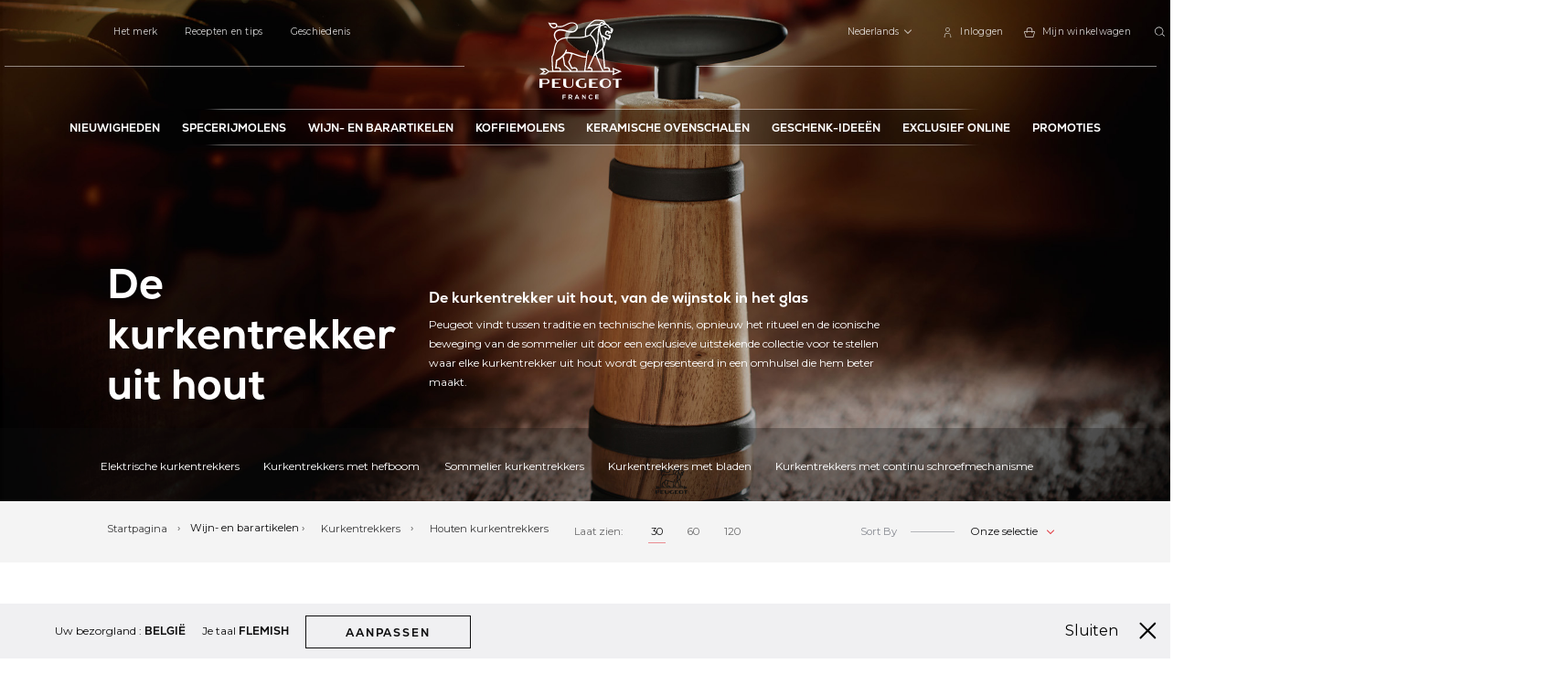

--- FILE ---
content_type: text/html; charset=UTF-8
request_url: https://be.peugeot-saveurs.com/nl/houten-kurkentrekker
body_size: 51713
content:
<!doctype html> <html lang="nl"> <head prefix="og: http://ogp.me/ns# fb: http://ogp.me/ns/fb#"><link rel="preconnect" href="//fonts.gstatic.com" crossorigin /><style>.frz-img{height:auto;}</style><link rel="preload" as="image" href="https://be.peugeot-saveurs.com/fstrz/r/s/be.peugeot-saveurs.com/media/cache/catalog/category//cropped/2000x990/Tire-bouchon.jpg" fetchpriority="high"> <link rel="stylesheet" type="text/css" media="all" href="https://be.peugeot-saveurs.com/fstrz/r/s/be.peugeot-saveurs.com/static/version1766053321/_cache/merged/965dd7ff3ae2f52cb23e9e2f1617d138.min.css"><link rel="stylesheet" type="text/css" media="all" href="https://be.peugeot-saveurs.com/fstrz/r/s/be.peugeot-saveurs.com/static/version1766053321/frontend/Pg/default/nl_BE/Anowave_Ec/css/ec.min.css"><link rel="stylesheet" type="text/css" media="print" href="https://be.peugeot-saveurs.com/fstrz/r/s/be.peugeot-saveurs.com/static/version1766053321/frontend/Pg/default/nl_BE/css/print.min.css"><style>
body.didomi-popup-open:not(:has(#didomi-popup)) {
        overflow-y: unset !important;
        overflow-x: hidden !important;
}

body.didomi-popup-open-ios:not(:has(#didomi-popup)) {
        position: unset;
}
</style><style>
	@media (min-width: 1260px) {
		.magezon-builder .mgz-container {width: 1260px;}
	}
	</style><style>
	.ec-gtm-cookie-directive > div { background: #ffffff; color: #000000; -webkit-border-radius: 8px; -moz-border-radius: 8px; -ms-border-radius: 8px; -o-border-radius: 8px; border-radius: 8px;  }
	.ec-gtm-cookie-directive > div > div > div a.action.accept,
    .ec-gtm-cookie-directive > div > div > div a.action.accept-all { color: #8bc53f; }
	.ec-gtm-cookie-directive > div > div > div a.action.refuse,
    .ec-gtm-cookie-directive > div > div > div a.action.customize { color: #000000; }
	.ec-gtm-cookie-directive > div > div > div .ec-gtm-cookie-directive-note-toggle { color: #8bc53f; }
    .ec-gtm-cookie-directive-segments { background: #ffffff; }
    .ec-gtm-cookie-directive-segments > div input[type="checkbox"] + label:before { border:1px solid #000000; }  
</style><style>.ja6hlc8-s{text-align:center}.mgz-element.ja6hlc8 .image-content{width:100%;text-align:center}.mgz-element.ja6hlc8 .image-title{font-size:16px}.fo25fea-s{text-align:center}.mgz-element.fo25fea .image-content{width:100%;text-align:center}.mgz-element.fo25fea .image-title{font-size:16px}.e8ncq40-s{text-align:center}.mgz-element.e8ncq40 .image-content{width:100%;text-align:center}.mgz-element.e8ncq40 .image-title{font-size:16px}.p8gqrbc-s{text-align:center}.mgz-element.p8gqrbc .image-content{width:100%;text-align:center}.mgz-element.p8gqrbc .image-title{font-size:16px}.snmw09x-s{padding-top:50px !important;padding-bottom:50px !important;margin-top:100px !important}.snmw09x-p .mgz-parallax-inner{background-image:url('https://be.peugeot-saveurs.com/fstrz/r/s/be.peugeot-saveurs.com/media/footer_reinsurances/default/fond-1024x326-2.jpg');background-size:cover;background-position:center center}@media (max-width:1199px){.snmw09x-p .mgz-parallax-inner{background-image:url('https://be.peugeot-saveurs.com/fstrz/r/s/be.peugeot-saveurs.com/media/footer_reinsurances/default/fond-750x300.jpg');background-size:cover;background-position:center center}}@media (max-width:991px){.snmw09x-p .mgz-parallax-inner{background-image:url('https://be.peugeot-saveurs.com/fstrz/r/s/be.peugeot-saveurs.com/media/footer_reinsurances/default/fond-750x300.jpg');background-size:cover;background-position:center center}}@media (max-width:767px){.snmw09x-s{padding-top:60px !important;padding-bottom:60px !important}}#footer-reinsurance{font-family:Nexa,Montserrat,Helvetica,Arial,sans-serif}.tf8a42y-s{text-align:center;padding-right:56px !important;padding-left:56px !important}.nrrm46b-s{text-align:center}</style><style>
                    .filter-options-content .items {
                overflow: auto;
                max-height: 500px;
                padding: 2px;
            }
            </style><script>fstrz=!0;;function frzRemoveDimensionsTag(img) {
        // don't verifyAspectRatio if the image is not loaded
        if (!img.classList.contains('lazyfrz')) {
          try {
            const renderedAspectRatio = img.width / img.height;
            const intrinsecAspectRatio = img.naturalWidth / img.naturalHeight;
            // in the case where the addition of width and height attribut change the aspect ratio
            if (
              100 *
                Math.abs((renderedAspectRatio - intrinsecAspectRatio) / ((renderedAspectRatio + intrinsecAspectRatio) / 2)) >
              5
            ) {
              img.removeAttribute('width');
              img.removeAttribute('height');
              img.classList.remove('frz-img');
            }
          } catch (err) {}
        }
      }
      document.addEventListener('lazyloaded', function (e) {
        frzRemoveDimensionsTag(e.target);
      });
      ;"use strict";window.FRZ_PAGE_TYPE="plp";
</script><script>
    var LOCALE = 'nl\u002DBE';
    var BASE_URL = 'https\u003A\u002F\u002Fbe.peugeot\u002Dsaveurs.com\u002Fnl\u002F';
    var require = {
        'baseUrl': 'https\u003A\u002F\u002Fbe.peugeot\u002Dsaveurs.com\u002Fstatic\u002Fversion1766053321\u002Ffrontend\u002FPg\u002Fdefault\u002Fnl_BE'
    };</script>        <meta charset="utf-8"/><script type="text/javascript">(window.NREUM||(NREUM={})).init={privacy:{cookies_enabled:true},ajax:{deny_list:["bam.eu01.nr-data.net"]},feature_flags:["soft_nav"],distributed_tracing:{enabled:true}};(window.NREUM||(NREUM={})).loader_config={agentID:"538660768",accountID:"4287917",trustKey:"4287917",xpid:"UAQPVl9SDxAFVldQAAQCVlU=",licenseKey:"NRJS-dcfd84b177af87af0cc",applicationID:"526275501",browserID:"538660768"};;/*! For license information please see nr-loader-spa-1.307.0.min.js.LICENSE.txt */
(()=>{var e,t,r={384:(e,t,r)=>{"use strict";r.d(t,{NT:()=>a,US:()=>u,Zm:()=>o,bQ:()=>d,dV:()=>c,pV:()=>l});var n=r(6154),i=r(1863),s=r(1910);const a={beacon:"bam.nr-data.net",errorBeacon:"bam.nr-data.net"};function o(){return n.gm.NREUM||(n.gm.NREUM={}),void 0===n.gm.newrelic&&(n.gm.newrelic=n.gm.NREUM),n.gm.NREUM}function c(){let e=o();return e.o||(e.o={ST:n.gm.setTimeout,SI:n.gm.setImmediate||n.gm.setInterval,CT:n.gm.clearTimeout,XHR:n.gm.XMLHttpRequest,REQ:n.gm.Request,EV:n.gm.Event,PR:n.gm.Promise,MO:n.gm.MutationObserver,FETCH:n.gm.fetch,WS:n.gm.WebSocket},(0,s.i)(...Object.values(e.o))),e}function d(e,t){let r=o();r.initializedAgents??={},t.initializedAt={ms:(0,i.t)(),date:new Date},r.initializedAgents[e]=t}function u(e,t){o()[e]=t}function l(){return function(){let e=o();const t=e.info||{};e.info={beacon:a.beacon,errorBeacon:a.errorBeacon,...t}}(),function(){let e=o();const t=e.init||{};e.init={...t}}(),c(),function(){let e=o();const t=e.loader_config||{};e.loader_config={...t}}(),o()}},782:(e,t,r)=>{"use strict";r.d(t,{T:()=>n});const n=r(860).K7.pageViewTiming},860:(e,t,r)=>{"use strict";r.d(t,{$J:()=>u,K7:()=>c,P3:()=>d,XX:()=>i,Yy:()=>o,df:()=>s,qY:()=>n,v4:()=>a});const n="events",i="jserrors",s="browser/blobs",a="rum",o="browser/logs",c={ajax:"ajax",genericEvents:"generic_events",jserrors:i,logging:"logging",metrics:"metrics",pageAction:"page_action",pageViewEvent:"page_view_event",pageViewTiming:"page_view_timing",sessionReplay:"session_replay",sessionTrace:"session_trace",softNav:"soft_navigations",spa:"spa"},d={[c.pageViewEvent]:1,[c.pageViewTiming]:2,[c.metrics]:3,[c.jserrors]:4,[c.spa]:5,[c.ajax]:6,[c.sessionTrace]:7,[c.softNav]:8,[c.sessionReplay]:9,[c.logging]:10,[c.genericEvents]:11},u={[c.pageViewEvent]:a,[c.pageViewTiming]:n,[c.ajax]:n,[c.spa]:n,[c.softNav]:n,[c.metrics]:i,[c.jserrors]:i,[c.sessionTrace]:s,[c.sessionReplay]:s,[c.logging]:o,[c.genericEvents]:"ins"}},944:(e,t,r)=>{"use strict";r.d(t,{R:()=>i});var n=r(3241);function i(e,t){"function"==typeof console.debug&&(console.debug("New Relic Warning: https://github.com/newrelic/newrelic-browser-agent/blob/main/docs/warning-codes.md#".concat(e),t),(0,n.W)({agentIdentifier:null,drained:null,type:"data",name:"warn",feature:"warn",data:{code:e,secondary:t}}))}},993:(e,t,r)=>{"use strict";r.d(t,{A$:()=>s,ET:()=>a,TZ:()=>o,p_:()=>i});var n=r(860);const i={ERROR:"ERROR",WARN:"WARN",INFO:"INFO",DEBUG:"DEBUG",TRACE:"TRACE"},s={OFF:0,ERROR:1,WARN:2,INFO:3,DEBUG:4,TRACE:5},a="log",o=n.K7.logging},1687:(e,t,r)=>{"use strict";r.d(t,{Ak:()=>d,Ze:()=>h,x3:()=>u});var n=r(3241),i=r(7836),s=r(3606),a=r(860),o=r(2646);const c={};function d(e,t){const r={staged:!1,priority:a.P3[t]||0};l(e),c[e].get(t)||c[e].set(t,r)}function u(e,t){e&&c[e]&&(c[e].get(t)&&c[e].delete(t),p(e,t,!1),c[e].size&&f(e))}function l(e){if(!e)throw new Error("agentIdentifier required");c[e]||(c[e]=new Map)}function h(e="",t="feature",r=!1){if(l(e),!e||!c[e].get(t)||r)return p(e,t);c[e].get(t).staged=!0,f(e)}function f(e){const t=Array.from(c[e]);t.every(([e,t])=>t.staged)&&(t.sort((e,t)=>e[1].priority-t[1].priority),t.forEach(([t])=>{c[e].delete(t),p(e,t)}))}function p(e,t,r=!0){const a=e?i.ee.get(e):i.ee,c=s.i.handlers;if(!a.aborted&&a.backlog&&c){if((0,n.W)({agentIdentifier:e,type:"lifecycle",name:"drain",feature:t}),r){const e=a.backlog[t],r=c[t];if(r){for(let t=0;e&&t<e.length;++t)g(e[t],r);Object.entries(r).forEach(([e,t])=>{Object.values(t||{}).forEach(t=>{t[0]?.on&&t[0]?.context()instanceof o.y&&t[0].on(e,t[1])})})}}a.isolatedBacklog||delete c[t],a.backlog[t]=null,a.emit("drain-"+t,[])}}function g(e,t){var r=e[1];Object.values(t[r]||{}).forEach(t=>{var r=e[0];if(t[0]===r){var n=t[1],i=e[3],s=e[2];n.apply(i,s)}})}},1738:(e,t,r)=>{"use strict";r.d(t,{U:()=>f,Y:()=>h});var n=r(3241),i=r(9908),s=r(1863),a=r(944),o=r(5701),c=r(3969),d=r(8362),u=r(860),l=r(4261);function h(e,t,r,s){const h=s||r;!h||h[e]&&h[e]!==d.d.prototype[e]||(h[e]=function(){(0,i.p)(c.xV,["API/"+e+"/called"],void 0,u.K7.metrics,r.ee),(0,n.W)({agentIdentifier:r.agentIdentifier,drained:!!o.B?.[r.agentIdentifier],type:"data",name:"api",feature:l.Pl+e,data:{}});try{return t.apply(this,arguments)}catch(e){(0,a.R)(23,e)}})}function f(e,t,r,n,a){const o=e.info;null===r?delete o.jsAttributes[t]:o.jsAttributes[t]=r,(a||null===r)&&(0,i.p)(l.Pl+n,[(0,s.t)(),t,r],void 0,"session",e.ee)}},1741:(e,t,r)=>{"use strict";r.d(t,{W:()=>s});var n=r(944),i=r(4261);class s{#e(e,...t){if(this[e]!==s.prototype[e])return this[e](...t);(0,n.R)(35,e)}addPageAction(e,t){return this.#e(i.hG,e,t)}register(e){return this.#e(i.eY,e)}recordCustomEvent(e,t){return this.#e(i.fF,e,t)}setPageViewName(e,t){return this.#e(i.Fw,e,t)}setCustomAttribute(e,t,r){return this.#e(i.cD,e,t,r)}noticeError(e,t){return this.#e(i.o5,e,t)}setUserId(e,t=!1){return this.#e(i.Dl,e,t)}setApplicationVersion(e){return this.#e(i.nb,e)}setErrorHandler(e){return this.#e(i.bt,e)}addRelease(e,t){return this.#e(i.k6,e,t)}log(e,t){return this.#e(i.$9,e,t)}start(){return this.#e(i.d3)}finished(e){return this.#e(i.BL,e)}recordReplay(){return this.#e(i.CH)}pauseReplay(){return this.#e(i.Tb)}addToTrace(e){return this.#e(i.U2,e)}setCurrentRouteName(e){return this.#e(i.PA,e)}interaction(e){return this.#e(i.dT,e)}wrapLogger(e,t,r){return this.#e(i.Wb,e,t,r)}measure(e,t){return this.#e(i.V1,e,t)}consent(e){return this.#e(i.Pv,e)}}},1863:(e,t,r)=>{"use strict";function n(){return Math.floor(performance.now())}r.d(t,{t:()=>n})},1910:(e,t,r)=>{"use strict";r.d(t,{i:()=>s});var n=r(944);const i=new Map;function s(...e){return e.every(e=>{if(i.has(e))return i.get(e);const t="function"==typeof e?e.toString():"",r=t.includes("[native code]"),s=t.includes("nrWrapper");return r||s||(0,n.R)(64,e?.name||t),i.set(e,r),r})}},2555:(e,t,r)=>{"use strict";r.d(t,{D:()=>o,f:()=>a});var n=r(384),i=r(8122);const s={beacon:n.NT.beacon,errorBeacon:n.NT.errorBeacon,licenseKey:void 0,applicationID:void 0,sa:void 0,queueTime:void 0,applicationTime:void 0,ttGuid:void 0,user:void 0,account:void 0,product:void 0,extra:void 0,jsAttributes:{},userAttributes:void 0,atts:void 0,transactionName:void 0,tNamePlain:void 0};function a(e){try{return!!e.licenseKey&&!!e.errorBeacon&&!!e.applicationID}catch(e){return!1}}const o=e=>(0,i.a)(e,s)},2614:(e,t,r)=>{"use strict";r.d(t,{BB:()=>a,H3:()=>n,g:()=>d,iL:()=>c,tS:()=>o,uh:()=>i,wk:()=>s});const n="NRBA",i="SESSION",s=144e5,a=18e5,o={STARTED:"session-started",PAUSE:"session-pause",RESET:"session-reset",RESUME:"session-resume",UPDATE:"session-update"},c={SAME_TAB:"same-tab",CROSS_TAB:"cross-tab"},d={OFF:0,FULL:1,ERROR:2}},2646:(e,t,r)=>{"use strict";r.d(t,{y:()=>n});class n{constructor(e){this.contextId=e}}},2843:(e,t,r)=>{"use strict";r.d(t,{G:()=>s,u:()=>i});var n=r(3878);function i(e,t=!1,r,i){(0,n.DD)("visibilitychange",function(){if(t)return void("hidden"===document.visibilityState&&e());e(document.visibilityState)},r,i)}function s(e,t,r){(0,n.sp)("pagehide",e,t,r)}},3241:(e,t,r)=>{"use strict";r.d(t,{W:()=>s});var n=r(6154);const i="newrelic";function s(e={}){try{n.gm.dispatchEvent(new CustomEvent(i,{detail:e}))}catch(e){}}},3304:(e,t,r)=>{"use strict";r.d(t,{A:()=>s});var n=r(7836);const i=()=>{const e=new WeakSet;return(t,r)=>{if("object"==typeof r&&null!==r){if(e.has(r))return;e.add(r)}return r}};function s(e){try{return JSON.stringify(e,i())??""}catch(e){try{n.ee.emit("internal-error",[e])}catch(e){}return""}}},3333:(e,t,r)=>{"use strict";r.d(t,{$v:()=>u,TZ:()=>n,Xh:()=>c,Zp:()=>i,kd:()=>d,mq:()=>o,nf:()=>a,qN:()=>s});const n=r(860).K7.genericEvents,i=["auxclick","click","copy","keydown","paste","scrollend"],s=["focus","blur"],a=4,o=1e3,c=2e3,d=["PageAction","UserAction","BrowserPerformance"],u={RESOURCES:"experimental.resources",REGISTER:"register"}},3434:(e,t,r)=>{"use strict";r.d(t,{Jt:()=>s,YM:()=>d});var n=r(7836),i=r(5607);const s="nr@original:".concat(i.W),a=50;var o=Object.prototype.hasOwnProperty,c=!1;function d(e,t){return e||(e=n.ee),r.inPlace=function(e,t,n,i,s){n||(n="");const a="-"===n.charAt(0);for(let o=0;o<t.length;o++){const c=t[o],d=e[c];l(d)||(e[c]=r(d,a?c+n:n,i,c,s))}},r.flag=s,r;function r(t,r,n,c,d){return l(t)?t:(r||(r=""),nrWrapper[s]=t,function(e,t,r){if(Object.defineProperty&&Object.keys)try{return Object.keys(e).forEach(function(r){Object.defineProperty(t,r,{get:function(){return e[r]},set:function(t){return e[r]=t,t}})}),t}catch(e){u([e],r)}for(var n in e)o.call(e,n)&&(t[n]=e[n])}(t,nrWrapper,e),nrWrapper);function nrWrapper(){var s,o,l,h;let f;try{o=this,s=[...arguments],l="function"==typeof n?n(s,o):n||{}}catch(t){u([t,"",[s,o,c],l],e)}i(r+"start",[s,o,c],l,d);const p=performance.now();let g;try{return h=t.apply(o,s),g=performance.now(),h}catch(e){throw g=performance.now(),i(r+"err",[s,o,e],l,d),f=e,f}finally{const e=g-p,t={start:p,end:g,duration:e,isLongTask:e>=a,methodName:c,thrownError:f};t.isLongTask&&i("long-task",[t,o],l,d),i(r+"end",[s,o,h],l,d)}}}function i(r,n,i,s){if(!c||t){var a=c;c=!0;try{e.emit(r,n,i,t,s)}catch(t){u([t,r,n,i],e)}c=a}}}function u(e,t){t||(t=n.ee);try{t.emit("internal-error",e)}catch(e){}}function l(e){return!(e&&"function"==typeof e&&e.apply&&!e[s])}},3606:(e,t,r)=>{"use strict";r.d(t,{i:()=>s});var n=r(9908);s.on=a;var i=s.handlers={};function s(e,t,r,s){a(s||n.d,i,e,t,r)}function a(e,t,r,i,s){s||(s="feature"),e||(e=n.d);var a=t[s]=t[s]||{};(a[r]=a[r]||[]).push([e,i])}},3738:(e,t,r)=>{"use strict";r.d(t,{He:()=>i,Kp:()=>o,Lc:()=>d,Rz:()=>u,TZ:()=>n,bD:()=>s,d3:()=>a,jx:()=>l,sl:()=>h,uP:()=>c});const n=r(860).K7.sessionTrace,i="bstResource",s="resource",a="-start",o="-end",c="fn"+a,d="fn"+o,u="pushState",l=1e3,h=3e4},3785:(e,t,r)=>{"use strict";r.d(t,{R:()=>c,b:()=>d});var n=r(9908),i=r(1863),s=r(860),a=r(3969),o=r(993);function c(e,t,r={},c=o.p_.INFO,d=!0,u,l=(0,i.t)()){(0,n.p)(a.xV,["API/logging/".concat(c.toLowerCase(),"/called")],void 0,s.K7.metrics,e),(0,n.p)(o.ET,[l,t,r,c,d,u],void 0,s.K7.logging,e)}function d(e){return"string"==typeof e&&Object.values(o.p_).some(t=>t===e.toUpperCase().trim())}},3878:(e,t,r)=>{"use strict";function n(e,t){return{capture:e,passive:!1,signal:t}}function i(e,t,r=!1,i){window.addEventListener(e,t,n(r,i))}function s(e,t,r=!1,i){document.addEventListener(e,t,n(r,i))}r.d(t,{DD:()=>s,jT:()=>n,sp:()=>i})},3962:(e,t,r)=>{"use strict";r.d(t,{AM:()=>a,O2:()=>l,OV:()=>s,Qu:()=>h,TZ:()=>c,ih:()=>f,pP:()=>o,t1:()=>u,tC:()=>i,wD:()=>d});var n=r(860);const i=["click","keydown","submit"],s="popstate",a="api",o="initialPageLoad",c=n.K7.softNav,d=5e3,u=500,l={INITIAL_PAGE_LOAD:"",ROUTE_CHANGE:1,UNSPECIFIED:2},h={INTERACTION:1,AJAX:2,CUSTOM_END:3,CUSTOM_TRACER:4},f={IP:"in progress",PF:"pending finish",FIN:"finished",CAN:"cancelled"}},3969:(e,t,r)=>{"use strict";r.d(t,{TZ:()=>n,XG:()=>o,rs:()=>i,xV:()=>a,z_:()=>s});const n=r(860).K7.metrics,i="sm",s="cm",a="storeSupportabilityMetrics",o="storeEventMetrics"},4234:(e,t,r)=>{"use strict";r.d(t,{W:()=>s});var n=r(7836),i=r(1687);class s{constructor(e,t){this.agentIdentifier=e,this.ee=n.ee.get(e),this.featureName=t,this.blocked=!1}deregisterDrain(){(0,i.x3)(this.agentIdentifier,this.featureName)}}},4261:(e,t,r)=>{"use strict";r.d(t,{$9:()=>u,BL:()=>c,CH:()=>p,Dl:()=>R,Fw:()=>w,PA:()=>v,Pl:()=>n,Pv:()=>A,Tb:()=>h,U2:()=>a,V1:()=>E,Wb:()=>T,bt:()=>y,cD:()=>b,d3:()=>x,dT:()=>d,eY:()=>g,fF:()=>f,hG:()=>s,hw:()=>i,k6:()=>o,nb:()=>m,o5:()=>l});const n="api-",i=n+"ixn-",s="addPageAction",a="addToTrace",o="addRelease",c="finished",d="interaction",u="log",l="noticeError",h="pauseReplay",f="recordCustomEvent",p="recordReplay",g="register",m="setApplicationVersion",v="setCurrentRouteName",b="setCustomAttribute",y="setErrorHandler",w="setPageViewName",R="setUserId",x="start",T="wrapLogger",E="measure",A="consent"},4387:(e,t,r)=>{"use strict";function n(e={}){return!(!e.id||!e.name)}function i(e){return"string"==typeof e&&e.trim().length<501||"number"==typeof e}function s(e,t){if(2!==t?.harvestEndpointVersion)return{};const r=t.agentRef.runtime.appMetadata.agents[0].entityGuid;return n(e)?{"source.id":e.id,"source.name":e.name,"source.type":e.type,"parent.id":e.parent?.id||r}:{"entity.guid":r,appId:t.agentRef.info.applicationID}}r.d(t,{Ux:()=>s,c7:()=>n,yo:()=>i})},5205:(e,t,r)=>{"use strict";r.d(t,{j:()=>S});var n=r(384),i=r(1741);var s=r(2555),a=r(3333);const o=e=>{if(!e||"string"!=typeof e)return!1;try{document.createDocumentFragment().querySelector(e)}catch{return!1}return!0};var c=r(2614),d=r(944),u=r(8122);const l="[data-nr-mask]",h=e=>(0,u.a)(e,(()=>{const e={feature_flags:[],experimental:{allow_registered_children:!1,resources:!1},mask_selector:"*",block_selector:"[data-nr-block]",mask_input_options:{color:!1,date:!1,"datetime-local":!1,email:!1,month:!1,number:!1,range:!1,search:!1,tel:!1,text:!1,time:!1,url:!1,week:!1,textarea:!1,select:!1,password:!0}};return{ajax:{deny_list:void 0,block_internal:!0,enabled:!0,autoStart:!0},api:{get allow_registered_children(){return e.feature_flags.includes(a.$v.REGISTER)||e.experimental.allow_registered_children},set allow_registered_children(t){e.experimental.allow_registered_children=t},duplicate_registered_data:!1},browser_consent_mode:{enabled:!1},distributed_tracing:{enabled:void 0,exclude_newrelic_header:void 0,cors_use_newrelic_header:void 0,cors_use_tracecontext_headers:void 0,allowed_origins:void 0},get feature_flags(){return e.feature_flags},set feature_flags(t){e.feature_flags=t},generic_events:{enabled:!0,autoStart:!0},harvest:{interval:30},jserrors:{enabled:!0,autoStart:!0},logging:{enabled:!0,autoStart:!0},metrics:{enabled:!0,autoStart:!0},obfuscate:void 0,page_action:{enabled:!0},page_view_event:{enabled:!0,autoStart:!0},page_view_timing:{enabled:!0,autoStart:!0},performance:{capture_marks:!1,capture_measures:!1,capture_detail:!0,resources:{get enabled(){return e.feature_flags.includes(a.$v.RESOURCES)||e.experimental.resources},set enabled(t){e.experimental.resources=t},asset_types:[],first_party_domains:[],ignore_newrelic:!0}},privacy:{cookies_enabled:!0},proxy:{assets:void 0,beacon:void 0},session:{expiresMs:c.wk,inactiveMs:c.BB},session_replay:{autoStart:!0,enabled:!1,preload:!1,sampling_rate:10,error_sampling_rate:100,collect_fonts:!1,inline_images:!1,fix_stylesheets:!0,mask_all_inputs:!0,get mask_text_selector(){return e.mask_selector},set mask_text_selector(t){o(t)?e.mask_selector="".concat(t,",").concat(l):""===t||null===t?e.mask_selector=l:(0,d.R)(5,t)},get block_class(){return"nr-block"},get ignore_class(){return"nr-ignore"},get mask_text_class(){return"nr-mask"},get block_selector(){return e.block_selector},set block_selector(t){o(t)?e.block_selector+=",".concat(t):""!==t&&(0,d.R)(6,t)},get mask_input_options(){return e.mask_input_options},set mask_input_options(t){t&&"object"==typeof t?e.mask_input_options={...t,password:!0}:(0,d.R)(7,t)}},session_trace:{enabled:!0,autoStart:!0},soft_navigations:{enabled:!0,autoStart:!0},spa:{enabled:!0,autoStart:!0},ssl:void 0,user_actions:{enabled:!0,elementAttributes:["id","className","tagName","type"]}}})());var f=r(6154),p=r(9324);let g=0;const m={buildEnv:p.F3,distMethod:p.Xs,version:p.xv,originTime:f.WN},v={consented:!1},b={appMetadata:{},get consented(){return this.session?.state?.consent||v.consented},set consented(e){v.consented=e},customTransaction:void 0,denyList:void 0,disabled:!1,harvester:void 0,isolatedBacklog:!1,isRecording:!1,loaderType:void 0,maxBytes:3e4,obfuscator:void 0,onerror:void 0,ptid:void 0,releaseIds:{},session:void 0,timeKeeper:void 0,registeredEntities:[],jsAttributesMetadata:{bytes:0},get harvestCount(){return++g}},y=e=>{const t=(0,u.a)(e,b),r=Object.keys(m).reduce((e,t)=>(e[t]={value:m[t],writable:!1,configurable:!0,enumerable:!0},e),{});return Object.defineProperties(t,r)};var w=r(5701);const R=e=>{const t=e.startsWith("http");e+="/",r.p=t?e:"https://"+e};var x=r(7836),T=r(3241);const E={accountID:void 0,trustKey:void 0,agentID:void 0,licenseKey:void 0,applicationID:void 0,xpid:void 0},A=e=>(0,u.a)(e,E),_=new Set;function S(e,t={},r,a){let{init:o,info:c,loader_config:d,runtime:u={},exposed:l=!0}=t;if(!c){const e=(0,n.pV)();o=e.init,c=e.info,d=e.loader_config}e.init=h(o||{}),e.loader_config=A(d||{}),c.jsAttributes??={},f.bv&&(c.jsAttributes.isWorker=!0),e.info=(0,s.D)(c);const p=e.init,g=[c.beacon,c.errorBeacon];_.has(e.agentIdentifier)||(p.proxy.assets&&(R(p.proxy.assets),g.push(p.proxy.assets)),p.proxy.beacon&&g.push(p.proxy.beacon),e.beacons=[...g],function(e){const t=(0,n.pV)();Object.getOwnPropertyNames(i.W.prototype).forEach(r=>{const n=i.W.prototype[r];if("function"!=typeof n||"constructor"===n)return;let s=t[r];e[r]&&!1!==e.exposed&&"micro-agent"!==e.runtime?.loaderType&&(t[r]=(...t)=>{const n=e[r](...t);return s?s(...t):n})})}(e),(0,n.US)("activatedFeatures",w.B)),u.denyList=[...p.ajax.deny_list||[],...p.ajax.block_internal?g:[]],u.ptid=e.agentIdentifier,u.loaderType=r,e.runtime=y(u),_.has(e.agentIdentifier)||(e.ee=x.ee.get(e.agentIdentifier),e.exposed=l,(0,T.W)({agentIdentifier:e.agentIdentifier,drained:!!w.B?.[e.agentIdentifier],type:"lifecycle",name:"initialize",feature:void 0,data:e.config})),_.add(e.agentIdentifier)}},5270:(e,t,r)=>{"use strict";r.d(t,{Aw:()=>a,SR:()=>s,rF:()=>o});var n=r(384),i=r(7767);function s(e){return!!(0,n.dV)().o.MO&&(0,i.V)(e)&&!0===e?.session_trace.enabled}function a(e){return!0===e?.session_replay.preload&&s(e)}function o(e,t){try{if("string"==typeof t?.type){if("password"===t.type.toLowerCase())return"*".repeat(e?.length||0);if(void 0!==t?.dataset?.nrUnmask||t?.classList?.contains("nr-unmask"))return e}}catch(e){}return"string"==typeof e?e.replace(/[\S]/g,"*"):"*".repeat(e?.length||0)}},5289:(e,t,r)=>{"use strict";r.d(t,{GG:()=>a,Qr:()=>c,sB:()=>o});var n=r(3878),i=r(6389);function s(){return"undefined"==typeof document||"complete"===document.readyState}function a(e,t){if(s())return e();const r=(0,i.J)(e),a=setInterval(()=>{s()&&(clearInterval(a),r())},500);(0,n.sp)("load",r,t)}function o(e){if(s())return e();(0,n.DD)("DOMContentLoaded",e)}function c(e){if(s())return e();(0,n.sp)("popstate",e)}},5607:(e,t,r)=>{"use strict";r.d(t,{W:()=>n});const n=(0,r(9566).bz)()},5701:(e,t,r)=>{"use strict";r.d(t,{B:()=>s,t:()=>a});var n=r(3241);const i=new Set,s={};function a(e,t){const r=t.agentIdentifier;s[r]??={},e&&"object"==typeof e&&(i.has(r)||(t.ee.emit("rumresp",[e]),s[r]=e,i.add(r),(0,n.W)({agentIdentifier:r,loaded:!0,drained:!0,type:"lifecycle",name:"load",feature:void 0,data:e})))}},6154:(e,t,r)=>{"use strict";r.d(t,{OF:()=>d,RI:()=>i,WN:()=>h,bv:()=>s,eN:()=>f,gm:()=>a,lR:()=>l,m:()=>c,mw:()=>o,sb:()=>u});var n=r(1863);const i="undefined"!=typeof window&&!!window.document,s="undefined"!=typeof WorkerGlobalScope&&("undefined"!=typeof self&&self instanceof WorkerGlobalScope&&self.navigator instanceof WorkerNavigator||"undefined"!=typeof globalThis&&globalThis instanceof WorkerGlobalScope&&globalThis.navigator instanceof WorkerNavigator),a=i?window:"undefined"!=typeof WorkerGlobalScope&&("undefined"!=typeof self&&self instanceof WorkerGlobalScope&&self||"undefined"!=typeof globalThis&&globalThis instanceof WorkerGlobalScope&&globalThis),o=Boolean("hidden"===a?.document?.visibilityState),c=""+a?.location,d=/iPad|iPhone|iPod/.test(a.navigator?.userAgent),u=d&&"undefined"==typeof SharedWorker,l=(()=>{const e=a.navigator?.userAgent?.match(/Firefox[/\s](\d+\.\d+)/);return Array.isArray(e)&&e.length>=2?+e[1]:0})(),h=Date.now()-(0,n.t)(),f=()=>"undefined"!=typeof PerformanceNavigationTiming&&a?.performance?.getEntriesByType("navigation")?.[0]?.responseStart},6344:(e,t,r)=>{"use strict";r.d(t,{BB:()=>u,Qb:()=>l,TZ:()=>i,Ug:()=>a,Vh:()=>s,_s:()=>o,bc:()=>d,yP:()=>c});var n=r(2614);const i=r(860).K7.sessionReplay,s="errorDuringReplay",a=.12,o={DomContentLoaded:0,Load:1,FullSnapshot:2,IncrementalSnapshot:3,Meta:4,Custom:5},c={[n.g.ERROR]:15e3,[n.g.FULL]:3e5,[n.g.OFF]:0},d={RESET:{message:"Session was reset",sm:"Reset"},IMPORT:{message:"Recorder failed to import",sm:"Import"},TOO_MANY:{message:"429: Too Many Requests",sm:"Too-Many"},TOO_BIG:{message:"Payload was too large",sm:"Too-Big"},CROSS_TAB:{message:"Session Entity was set to OFF on another tab",sm:"Cross-Tab"},ENTITLEMENTS:{message:"Session Replay is not allowed and will not be started",sm:"Entitlement"}},u=5e3,l={API:"api",RESUME:"resume",SWITCH_TO_FULL:"switchToFull",INITIALIZE:"initialize",PRELOAD:"preload"}},6389:(e,t,r)=>{"use strict";function n(e,t=500,r={}){const n=r?.leading||!1;let i;return(...r)=>{n&&void 0===i&&(e.apply(this,r),i=setTimeout(()=>{i=clearTimeout(i)},t)),n||(clearTimeout(i),i=setTimeout(()=>{e.apply(this,r)},t))}}function i(e){let t=!1;return(...r)=>{t||(t=!0,e.apply(this,r))}}r.d(t,{J:()=>i,s:()=>n})},6630:(e,t,r)=>{"use strict";r.d(t,{T:()=>n});const n=r(860).K7.pageViewEvent},6774:(e,t,r)=>{"use strict";r.d(t,{T:()=>n});const n=r(860).K7.jserrors},7295:(e,t,r)=>{"use strict";r.d(t,{Xv:()=>a,gX:()=>i,iW:()=>s});var n=[];function i(e){if(!e||s(e))return!1;if(0===n.length)return!0;if("*"===n[0].hostname)return!1;for(var t=0;t<n.length;t++){var r=n[t];if(r.hostname.test(e.hostname)&&r.pathname.test(e.pathname))return!1}return!0}function s(e){return void 0===e.hostname}function a(e){if(n=[],e&&e.length)for(var t=0;t<e.length;t++){let r=e[t];if(!r)continue;if("*"===r)return void(n=[{hostname:"*"}]);0===r.indexOf("http://")?r=r.substring(7):0===r.indexOf("https://")&&(r=r.substring(8));const i=r.indexOf("/");let s,a;i>0?(s=r.substring(0,i),a=r.substring(i)):(s=r,a="*");let[c]=s.split(":");n.push({hostname:o(c),pathname:o(a,!0)})}}function o(e,t=!1){const r=e.replace(/[.+?^${}()|[\]\\]/g,e=>"\\"+e).replace(/\*/g,".*?");return new RegExp((t?"^":"")+r+"$")}},7485:(e,t,r)=>{"use strict";r.d(t,{D:()=>i});var n=r(6154);function i(e){if(0===(e||"").indexOf("data:"))return{protocol:"data"};try{const t=new URL(e,location.href),r={port:t.port,hostname:t.hostname,pathname:t.pathname,search:t.search,protocol:t.protocol.slice(0,t.protocol.indexOf(":")),sameOrigin:t.protocol===n.gm?.location?.protocol&&t.host===n.gm?.location?.host};return r.port&&""!==r.port||("http:"===t.protocol&&(r.port="80"),"https:"===t.protocol&&(r.port="443")),r.pathname&&""!==r.pathname?r.pathname.startsWith("/")||(r.pathname="/".concat(r.pathname)):r.pathname="/",r}catch(e){return{}}}},7699:(e,t,r)=>{"use strict";r.d(t,{It:()=>s,KC:()=>o,No:()=>i,qh:()=>a});var n=r(860);const i=16e3,s=1e6,a="SESSION_ERROR",o={[n.K7.logging]:!0,[n.K7.genericEvents]:!1,[n.K7.jserrors]:!1,[n.K7.ajax]:!1}},7767:(e,t,r)=>{"use strict";r.d(t,{V:()=>i});var n=r(6154);const i=e=>n.RI&&!0===e?.privacy.cookies_enabled},7836:(e,t,r)=>{"use strict";r.d(t,{P:()=>o,ee:()=>c});var n=r(384),i=r(8990),s=r(2646),a=r(5607);const o="nr@context:".concat(a.W),c=function e(t,r){var n={},a={},u={},l=!1;try{l=16===r.length&&d.initializedAgents?.[r]?.runtime.isolatedBacklog}catch(e){}var h={on:p,addEventListener:p,removeEventListener:function(e,t){var r=n[e];if(!r)return;for(var i=0;i<r.length;i++)r[i]===t&&r.splice(i,1)},emit:function(e,r,n,i,s){!1!==s&&(s=!0);if(c.aborted&&!i)return;t&&s&&t.emit(e,r,n);var o=f(n);g(e).forEach(e=>{e.apply(o,r)});var d=v()[a[e]];d&&d.push([h,e,r,o]);return o},get:m,listeners:g,context:f,buffer:function(e,t){const r=v();if(t=t||"feature",h.aborted)return;Object.entries(e||{}).forEach(([e,n])=>{a[n]=t,t in r||(r[t]=[])})},abort:function(){h._aborted=!0,Object.keys(h.backlog).forEach(e=>{delete h.backlog[e]})},isBuffering:function(e){return!!v()[a[e]]},debugId:r,backlog:l?{}:t&&"object"==typeof t.backlog?t.backlog:{},isolatedBacklog:l};return Object.defineProperty(h,"aborted",{get:()=>{let e=h._aborted||!1;return e||(t&&(e=t.aborted),e)}}),h;function f(e){return e&&e instanceof s.y?e:e?(0,i.I)(e,o,()=>new s.y(o)):new s.y(o)}function p(e,t){n[e]=g(e).concat(t)}function g(e){return n[e]||[]}function m(t){return u[t]=u[t]||e(h,t)}function v(){return h.backlog}}(void 0,"globalEE"),d=(0,n.Zm)();d.ee||(d.ee=c)},8122:(e,t,r)=>{"use strict";r.d(t,{a:()=>i});var n=r(944);function i(e,t){try{if(!e||"object"!=typeof e)return(0,n.R)(3);if(!t||"object"!=typeof t)return(0,n.R)(4);const r=Object.create(Object.getPrototypeOf(t),Object.getOwnPropertyDescriptors(t)),s=0===Object.keys(r).length?e:r;for(let a in s)if(void 0!==e[a])try{if(null===e[a]){r[a]=null;continue}Array.isArray(e[a])&&Array.isArray(t[a])?r[a]=Array.from(new Set([...e[a],...t[a]])):"object"==typeof e[a]&&"object"==typeof t[a]?r[a]=i(e[a],t[a]):r[a]=e[a]}catch(e){r[a]||(0,n.R)(1,e)}return r}catch(e){(0,n.R)(2,e)}}},8139:(e,t,r)=>{"use strict";r.d(t,{u:()=>h});var n=r(7836),i=r(3434),s=r(8990),a=r(6154);const o={},c=a.gm.XMLHttpRequest,d="addEventListener",u="removeEventListener",l="nr@wrapped:".concat(n.P);function h(e){var t=function(e){return(e||n.ee).get("events")}(e);if(o[t.debugId]++)return t;o[t.debugId]=1;var r=(0,i.YM)(t,!0);function h(e){r.inPlace(e,[d,u],"-",p)}function p(e,t){return e[1]}return"getPrototypeOf"in Object&&(a.RI&&f(document,h),c&&f(c.prototype,h),f(a.gm,h)),t.on(d+"-start",function(e,t){var n=e[1];if(null!==n&&("function"==typeof n||"object"==typeof n)&&"newrelic"!==e[0]){var i=(0,s.I)(n,l,function(){var e={object:function(){if("function"!=typeof n.handleEvent)return;return n.handleEvent.apply(n,arguments)},function:n}[typeof n];return e?r(e,"fn-",null,e.name||"anonymous"):n});this.wrapped=e[1]=i}}),t.on(u+"-start",function(e){e[1]=this.wrapped||e[1]}),t}function f(e,t,...r){let n=e;for(;"object"==typeof n&&!Object.prototype.hasOwnProperty.call(n,d);)n=Object.getPrototypeOf(n);n&&t(n,...r)}},8362:(e,t,r)=>{"use strict";r.d(t,{d:()=>s});var n=r(9566),i=r(1741);class s extends i.W{agentIdentifier=(0,n.LA)(16)}},8374:(e,t,r)=>{r.nc=(()=>{try{return document?.currentScript?.nonce}catch(e){}return""})()},8990:(e,t,r)=>{"use strict";r.d(t,{I:()=>i});var n=Object.prototype.hasOwnProperty;function i(e,t,r){if(n.call(e,t))return e[t];var i=r();if(Object.defineProperty&&Object.keys)try{return Object.defineProperty(e,t,{value:i,writable:!0,enumerable:!1}),i}catch(e){}return e[t]=i,i}},9300:(e,t,r)=>{"use strict";r.d(t,{T:()=>n});const n=r(860).K7.ajax},9324:(e,t,r)=>{"use strict";r.d(t,{AJ:()=>a,F3:()=>i,Xs:()=>s,Yq:()=>o,xv:()=>n});const n="1.307.0",i="PROD",s="CDN",a="@newrelic/rrweb",o="1.0.1"},9566:(e,t,r)=>{"use strict";r.d(t,{LA:()=>o,ZF:()=>c,bz:()=>a,el:()=>d});var n=r(6154);const i="xxxxxxxx-xxxx-4xxx-yxxx-xxxxxxxxxxxx";function s(e,t){return e?15&e[t]:16*Math.random()|0}function a(){const e=n.gm?.crypto||n.gm?.msCrypto;let t,r=0;return e&&e.getRandomValues&&(t=e.getRandomValues(new Uint8Array(30))),i.split("").map(e=>"x"===e?s(t,r++).toString(16):"y"===e?(3&s()|8).toString(16):e).join("")}function o(e){const t=n.gm?.crypto||n.gm?.msCrypto;let r,i=0;t&&t.getRandomValues&&(r=t.getRandomValues(new Uint8Array(e)));const a=[];for(var o=0;o<e;o++)a.push(s(r,i++).toString(16));return a.join("")}function c(){return o(16)}function d(){return o(32)}},9908:(e,t,r)=>{"use strict";r.d(t,{d:()=>n,p:()=>i});var n=r(7836).ee.get("handle");function i(e,t,r,i,s){s?(s.buffer([e],i),s.emit(e,t,r)):(n.buffer([e],i),n.emit(e,t,r))}}},n={};function i(e){var t=n[e];if(void 0!==t)return t.exports;var s=n[e]={exports:{}};return r[e](s,s.exports,i),s.exports}i.m=r,i.d=(e,t)=>{for(var r in t)i.o(t,r)&&!i.o(e,r)&&Object.defineProperty(e,r,{enumerable:!0,get:t[r]})},i.f={},i.e=e=>Promise.all(Object.keys(i.f).reduce((t,r)=>(i.f[r](e,t),t),[])),i.u=e=>({212:"nr-spa-compressor",249:"nr-spa-recorder",478:"nr-spa"}[e]+"-1.307.0.min.js"),i.o=(e,t)=>Object.prototype.hasOwnProperty.call(e,t),e={},t="NRBA-1.307.0.PROD:",i.l=(r,n,s,a)=>{if(e[r])e[r].push(n);else{var o,c;if(void 0!==s)for(var d=document.getElementsByTagName("script"),u=0;u<d.length;u++){var l=d[u];if(l.getAttribute("src")==r||l.getAttribute("data-webpack")==t+s){o=l;break}}if(!o){c=!0;var h={478:"sha512-bFoj7wd1EcCTt0jkKdFkw+gjDdU092aP1BOVh5n0PjhLNtBCSXj4vpjfIJR8zH8Bn6/XPpFl3gSNOuWVJ98iug==",249:"sha512-FRHQNWDGImhEo7a7lqCuCt6xlBgommnGc+JH2/YGJlngDoH+/3jpT/cyFpwi2M5G6srPVN4wLxrVqskf6KB7bg==",212:"sha512-okml4IaluCF10UG6SWzY+cKPgBNvH2+S5f1FxomzQUHf608N0b9dwoBv/ZFAhJhrdxPgTA4AxlBzwGcjMGIlQQ=="};(o=document.createElement("script")).charset="utf-8",i.nc&&o.setAttribute("nonce",i.nc),o.setAttribute("data-webpack",t+s),o.src=r,0!==o.src.indexOf(window.location.origin+"/")&&(o.crossOrigin="anonymous"),h[a]&&(o.integrity=h[a])}e[r]=[n];var f=(t,n)=>{o.onerror=o.onload=null,clearTimeout(p);var i=e[r];if(delete e[r],o.parentNode&&o.parentNode.removeChild(o),i&&i.forEach(e=>e(n)),t)return t(n)},p=setTimeout(f.bind(null,void 0,{type:"timeout",target:o}),12e4);o.onerror=f.bind(null,o.onerror),o.onload=f.bind(null,o.onload),c&&document.head.appendChild(o)}},i.r=e=>{"undefined"!=typeof Symbol&&Symbol.toStringTag&&Object.defineProperty(e,Symbol.toStringTag,{value:"Module"}),Object.defineProperty(e,"__esModule",{value:!0})},i.p="https://js-agent.newrelic.com/",(()=>{var e={38:0,788:0};i.f.j=(t,r)=>{var n=i.o(e,t)?e[t]:void 0;if(0!==n)if(n)r.push(n[2]);else{var s=new Promise((r,i)=>n=e[t]=[r,i]);r.push(n[2]=s);var a=i.p+i.u(t),o=new Error;i.l(a,r=>{if(i.o(e,t)&&(0!==(n=e[t])&&(e[t]=void 0),n)){var s=r&&("load"===r.type?"missing":r.type),a=r&&r.target&&r.target.src;o.message="Loading chunk "+t+" failed: ("+s+": "+a+")",o.name="ChunkLoadError",o.type=s,o.request=a,n[1](o)}},"chunk-"+t,t)}};var t=(t,r)=>{var n,s,[a,o,c]=r,d=0;if(a.some(t=>0!==e[t])){for(n in o)i.o(o,n)&&(i.m[n]=o[n]);if(c)c(i)}for(t&&t(r);d<a.length;d++)s=a[d],i.o(e,s)&&e[s]&&e[s][0](),e[s]=0},r=self["webpackChunk:NRBA-1.307.0.PROD"]=self["webpackChunk:NRBA-1.307.0.PROD"]||[];r.forEach(t.bind(null,0)),r.push=t.bind(null,r.push.bind(r))})(),(()=>{"use strict";i(8374);var e=i(8362),t=i(860);const r=Object.values(t.K7);var n=i(5205);var s=i(9908),a=i(1863),o=i(4261),c=i(1738);var d=i(1687),u=i(4234),l=i(5289),h=i(6154),f=i(944),p=i(5270),g=i(7767),m=i(6389),v=i(7699);class b extends u.W{constructor(e,t){super(e.agentIdentifier,t),this.agentRef=e,this.abortHandler=void 0,this.featAggregate=void 0,this.loadedSuccessfully=void 0,this.onAggregateImported=new Promise(e=>{this.loadedSuccessfully=e}),this.deferred=Promise.resolve(),!1===e.init[this.featureName].autoStart?this.deferred=new Promise((t,r)=>{this.ee.on("manual-start-all",(0,m.J)(()=>{(0,d.Ak)(e.agentIdentifier,this.featureName),t()}))}):(0,d.Ak)(e.agentIdentifier,t)}importAggregator(e,t,r={}){if(this.featAggregate)return;const n=async()=>{let n;await this.deferred;try{if((0,g.V)(e.init)){const{setupAgentSession:t}=await i.e(478).then(i.bind(i,8766));n=t(e)}}catch(e){(0,f.R)(20,e),this.ee.emit("internal-error",[e]),(0,s.p)(v.qh,[e],void 0,this.featureName,this.ee)}try{if(!this.#t(this.featureName,n,e.init))return(0,d.Ze)(this.agentIdentifier,this.featureName),void this.loadedSuccessfully(!1);const{Aggregate:i}=await t();this.featAggregate=new i(e,r),e.runtime.harvester.initializedAggregates.push(this.featAggregate),this.loadedSuccessfully(!0)}catch(e){(0,f.R)(34,e),this.abortHandler?.(),(0,d.Ze)(this.agentIdentifier,this.featureName,!0),this.loadedSuccessfully(!1),this.ee&&this.ee.abort()}};h.RI?(0,l.GG)(()=>n(),!0):n()}#t(e,r,n){if(this.blocked)return!1;switch(e){case t.K7.sessionReplay:return(0,p.SR)(n)&&!!r;case t.K7.sessionTrace:return!!r;default:return!0}}}var y=i(6630),w=i(2614),R=i(3241);class x extends b{static featureName=y.T;constructor(e){var t;super(e,y.T),this.setupInspectionEvents(e.agentIdentifier),t=e,(0,c.Y)(o.Fw,function(e,r){"string"==typeof e&&("/"!==e.charAt(0)&&(e="/"+e),t.runtime.customTransaction=(r||"http://custom.transaction")+e,(0,s.p)(o.Pl+o.Fw,[(0,a.t)()],void 0,void 0,t.ee))},t),this.importAggregator(e,()=>i.e(478).then(i.bind(i,2467)))}setupInspectionEvents(e){const t=(t,r)=>{t&&(0,R.W)({agentIdentifier:e,timeStamp:t.timeStamp,loaded:"complete"===t.target.readyState,type:"window",name:r,data:t.target.location+""})};(0,l.sB)(e=>{t(e,"DOMContentLoaded")}),(0,l.GG)(e=>{t(e,"load")}),(0,l.Qr)(e=>{t(e,"navigate")}),this.ee.on(w.tS.UPDATE,(t,r)=>{(0,R.W)({agentIdentifier:e,type:"lifecycle",name:"session",data:r})})}}var T=i(384);class E extends e.d{constructor(e){var t;(super(),h.gm)?(this.features={},(0,T.bQ)(this.agentIdentifier,this),this.desiredFeatures=new Set(e.features||[]),this.desiredFeatures.add(x),(0,n.j)(this,e,e.loaderType||"agent"),t=this,(0,c.Y)(o.cD,function(e,r,n=!1){if("string"==typeof e){if(["string","number","boolean"].includes(typeof r)||null===r)return(0,c.U)(t,e,r,o.cD,n);(0,f.R)(40,typeof r)}else(0,f.R)(39,typeof e)},t),function(e){(0,c.Y)(o.Dl,function(t,r=!1){if("string"!=typeof t&&null!==t)return void(0,f.R)(41,typeof t);const n=e.info.jsAttributes["enduser.id"];r&&null!=n&&n!==t?(0,s.p)(o.Pl+"setUserIdAndResetSession",[t],void 0,"session",e.ee):(0,c.U)(e,"enduser.id",t,o.Dl,!0)},e)}(this),function(e){(0,c.Y)(o.nb,function(t){if("string"==typeof t||null===t)return(0,c.U)(e,"application.version",t,o.nb,!1);(0,f.R)(42,typeof t)},e)}(this),function(e){(0,c.Y)(o.d3,function(){e.ee.emit("manual-start-all")},e)}(this),function(e){(0,c.Y)(o.Pv,function(t=!0){if("boolean"==typeof t){if((0,s.p)(o.Pl+o.Pv,[t],void 0,"session",e.ee),e.runtime.consented=t,t){const t=e.features.page_view_event;t.onAggregateImported.then(e=>{const r=t.featAggregate;e&&!r.sentRum&&r.sendRum()})}}else(0,f.R)(65,typeof t)},e)}(this),this.run()):(0,f.R)(21)}get config(){return{info:this.info,init:this.init,loader_config:this.loader_config,runtime:this.runtime}}get api(){return this}run(){try{const e=function(e){const t={};return r.forEach(r=>{t[r]=!!e[r]?.enabled}),t}(this.init),n=[...this.desiredFeatures];n.sort((e,r)=>t.P3[e.featureName]-t.P3[r.featureName]),n.forEach(r=>{if(!e[r.featureName]&&r.featureName!==t.K7.pageViewEvent)return;if(r.featureName===t.K7.spa)return void(0,f.R)(67);const n=function(e){switch(e){case t.K7.ajax:return[t.K7.jserrors];case t.K7.sessionTrace:return[t.K7.ajax,t.K7.pageViewEvent];case t.K7.sessionReplay:return[t.K7.sessionTrace];case t.K7.pageViewTiming:return[t.K7.pageViewEvent];default:return[]}}(r.featureName).filter(e=>!(e in this.features));n.length>0&&(0,f.R)(36,{targetFeature:r.featureName,missingDependencies:n}),this.features[r.featureName]=new r(this)})}catch(e){(0,f.R)(22,e);for(const e in this.features)this.features[e].abortHandler?.();const t=(0,T.Zm)();delete t.initializedAgents[this.agentIdentifier]?.features,delete this.sharedAggregator;return t.ee.get(this.agentIdentifier).abort(),!1}}}var A=i(2843),_=i(782);class S extends b{static featureName=_.T;constructor(e){super(e,_.T),h.RI&&((0,A.u)(()=>(0,s.p)("docHidden",[(0,a.t)()],void 0,_.T,this.ee),!0),(0,A.G)(()=>(0,s.p)("winPagehide",[(0,a.t)()],void 0,_.T,this.ee)),this.importAggregator(e,()=>i.e(478).then(i.bind(i,9917))))}}var O=i(3969);class I extends b{static featureName=O.TZ;constructor(e){super(e,O.TZ),h.RI&&document.addEventListener("securitypolicyviolation",e=>{(0,s.p)(O.xV,["Generic/CSPViolation/Detected"],void 0,this.featureName,this.ee)}),this.importAggregator(e,()=>i.e(478).then(i.bind(i,6555)))}}var N=i(6774),P=i(3878),D=i(3304);class k{constructor(e,t,r,n,i){this.name="UncaughtError",this.message="string"==typeof e?e:(0,D.A)(e),this.sourceURL=t,this.line=r,this.column=n,this.__newrelic=i}}function C(e){return M(e)?e:new k(void 0!==e?.message?e.message:e,e?.filename||e?.sourceURL,e?.lineno||e?.line,e?.colno||e?.col,e?.__newrelic,e?.cause)}function j(e){const t="Unhandled Promise Rejection: ";if(!e?.reason)return;if(M(e.reason)){try{e.reason.message.startsWith(t)||(e.reason.message=t+e.reason.message)}catch(e){}return C(e.reason)}const r=C(e.reason);return(r.message||"").startsWith(t)||(r.message=t+r.message),r}function L(e){if(e.error instanceof SyntaxError&&!/:\d+$/.test(e.error.stack?.trim())){const t=new k(e.message,e.filename,e.lineno,e.colno,e.error.__newrelic,e.cause);return t.name=SyntaxError.name,t}return M(e.error)?e.error:C(e)}function M(e){return e instanceof Error&&!!e.stack}function H(e,r,n,i,o=(0,a.t)()){"string"==typeof e&&(e=new Error(e)),(0,s.p)("err",[e,o,!1,r,n.runtime.isRecording,void 0,i],void 0,t.K7.jserrors,n.ee),(0,s.p)("uaErr",[],void 0,t.K7.genericEvents,n.ee)}var B=i(4387),K=i(993),W=i(3785);function U(e,{customAttributes:t={},level:r=K.p_.INFO}={},n,i,s=(0,a.t)()){(0,W.R)(n.ee,e,t,r,!1,i,s)}function F(e,r,n,i,c=(0,a.t)()){(0,s.p)(o.Pl+o.hG,[c,e,r,i],void 0,t.K7.genericEvents,n.ee)}function V(e,r,n,i,c=(0,a.t)()){const{start:d,end:u,customAttributes:l}=r||{},h={customAttributes:l||{}};if("object"!=typeof h.customAttributes||"string"!=typeof e||0===e.length)return void(0,f.R)(57);const p=(e,t)=>null==e?t:"number"==typeof e?e:e instanceof PerformanceMark?e.startTime:Number.NaN;if(h.start=p(d,0),h.end=p(u,c),Number.isNaN(h.start)||Number.isNaN(h.end))(0,f.R)(57);else{if(h.duration=h.end-h.start,!(h.duration<0))return(0,s.p)(o.Pl+o.V1,[h,e,i],void 0,t.K7.genericEvents,n.ee),h;(0,f.R)(58)}}function G(e,r={},n,i,c=(0,a.t)()){(0,s.p)(o.Pl+o.fF,[c,e,r,i],void 0,t.K7.genericEvents,n.ee)}function z(e){(0,c.Y)(o.eY,function(t){return Y(e,t)},e)}function Y(e,r,n){const i={};(0,f.R)(54,"newrelic.register"),r||={},r.type="MFE",r.licenseKey||=e.info.licenseKey,r.blocked=!1,r.parent=n||{};let o=()=>{};const c=e.runtime.registeredEntities,d=c.find(({metadata:{target:{id:e,name:t}}})=>e===r.id);if(d)return d.metadata.target.name!==r.name&&(d.metadata.target.name=r.name),d;const u=e=>{r.blocked=!0,o=e};e.init.api.allow_registered_children||u((0,m.J)(()=>(0,f.R)(55))),(0,B.c7)(r)||u((0,m.J)(()=>(0,f.R)(48,r))),(0,B.yo)(r.id)&&(0,B.yo)(r.name)||u((0,m.J)(()=>(0,f.R)(48,r)));const l={addPageAction:(t,n={})=>g(F,[t,{...i,...n},e],r),log:(t,n={})=>g(U,[t,{...n,customAttributes:{...i,...n.customAttributes||{}}},e],r),measure:(t,n={})=>g(V,[t,{...n,customAttributes:{...i,...n.customAttributes||{}}},e],r),noticeError:(t,n={})=>g(H,[t,{...i,...n},e],r),register:(t={})=>g(Y,[e,t],l.metadata.target),recordCustomEvent:(t,n={})=>g(G,[t,{...i,...n},e],r),setApplicationVersion:e=>p("application.version",e),setCustomAttribute:(e,t)=>p(e,t),setUserId:e=>p("enduser.id",e),metadata:{customAttributes:i,target:r}},h=()=>(r.blocked&&o(),r.blocked);h()||c.push(l);const p=(e,t)=>{h()||(i[e]=t)},g=(r,n,i)=>{if(h())return;const o=(0,a.t)();(0,s.p)(O.xV,["API/register/".concat(r.name,"/called")],void 0,t.K7.metrics,e.ee);try{return e.init.api.duplicate_registered_data&&"register"!==r.name&&r(...n,void 0,o),r(...n,i,o)}catch(e){(0,f.R)(50,e)}};return l}class Z extends b{static featureName=N.T;constructor(e){var t;super(e,N.T),t=e,(0,c.Y)(o.o5,(e,r)=>H(e,r,t),t),function(e){(0,c.Y)(o.bt,function(t){e.runtime.onerror=t},e)}(e),function(e){let t=0;(0,c.Y)(o.k6,function(e,r){++t>10||(this.runtime.releaseIds[e.slice(-200)]=(""+r).slice(-200))},e)}(e),z(e);try{this.removeOnAbort=new AbortController}catch(e){}this.ee.on("internal-error",(t,r)=>{this.abortHandler&&(0,s.p)("ierr",[C(t),(0,a.t)(),!0,{},e.runtime.isRecording,r],void 0,this.featureName,this.ee)}),h.gm.addEventListener("unhandledrejection",t=>{this.abortHandler&&(0,s.p)("err",[j(t),(0,a.t)(),!1,{unhandledPromiseRejection:1},e.runtime.isRecording],void 0,this.featureName,this.ee)},(0,P.jT)(!1,this.removeOnAbort?.signal)),h.gm.addEventListener("error",t=>{this.abortHandler&&(0,s.p)("err",[L(t),(0,a.t)(),!1,{},e.runtime.isRecording],void 0,this.featureName,this.ee)},(0,P.jT)(!1,this.removeOnAbort?.signal)),this.abortHandler=this.#r,this.importAggregator(e,()=>i.e(478).then(i.bind(i,2176)))}#r(){this.removeOnAbort?.abort(),this.abortHandler=void 0}}var q=i(8990);let X=1;function J(e){const t=typeof e;return!e||"object"!==t&&"function"!==t?-1:e===h.gm?0:(0,q.I)(e,"nr@id",function(){return X++})}function Q(e){if("string"==typeof e&&e.length)return e.length;if("object"==typeof e){if("undefined"!=typeof ArrayBuffer&&e instanceof ArrayBuffer&&e.byteLength)return e.byteLength;if("undefined"!=typeof Blob&&e instanceof Blob&&e.size)return e.size;if(!("undefined"!=typeof FormData&&e instanceof FormData))try{return(0,D.A)(e).length}catch(e){return}}}var ee=i(8139),te=i(7836),re=i(3434);const ne={},ie=["open","send"];function se(e){var t=e||te.ee;const r=function(e){return(e||te.ee).get("xhr")}(t);if(void 0===h.gm.XMLHttpRequest)return r;if(ne[r.debugId]++)return r;ne[r.debugId]=1,(0,ee.u)(t);var n=(0,re.YM)(r),i=h.gm.XMLHttpRequest,s=h.gm.MutationObserver,a=h.gm.Promise,o=h.gm.setInterval,c="readystatechange",d=["onload","onerror","onabort","onloadstart","onloadend","onprogress","ontimeout"],u=[],l=h.gm.XMLHttpRequest=function(e){const t=new i(e),s=r.context(t);try{r.emit("new-xhr",[t],s),t.addEventListener(c,(a=s,function(){var e=this;e.readyState>3&&!a.resolved&&(a.resolved=!0,r.emit("xhr-resolved",[],e)),n.inPlace(e,d,"fn-",y)}),(0,P.jT)(!1))}catch(e){(0,f.R)(15,e);try{r.emit("internal-error",[e])}catch(e){}}var a;return t};function p(e,t){n.inPlace(t,["onreadystatechange"],"fn-",y)}if(function(e,t){for(var r in e)t[r]=e[r]}(i,l),l.prototype=i.prototype,n.inPlace(l.prototype,ie,"-xhr-",y),r.on("send-xhr-start",function(e,t){p(e,t),function(e){u.push(e),s&&(g?g.then(b):o?o(b):(m=-m,v.data=m))}(t)}),r.on("open-xhr-start",p),s){var g=a&&a.resolve();if(!o&&!a){var m=1,v=document.createTextNode(m);new s(b).observe(v,{characterData:!0})}}else t.on("fn-end",function(e){e[0]&&e[0].type===c||b()});function b(){for(var e=0;e<u.length;e++)p(0,u[e]);u.length&&(u=[])}function y(e,t){return t}return r}var ae="fetch-",oe=ae+"body-",ce=["arrayBuffer","blob","json","text","formData"],de=h.gm.Request,ue=h.gm.Response,le="prototype";const he={};function fe(e){const t=function(e){return(e||te.ee).get("fetch")}(e);if(!(de&&ue&&h.gm.fetch))return t;if(he[t.debugId]++)return t;function r(e,r,n){var i=e[r];"function"==typeof i&&(e[r]=function(){var e,r=[...arguments],s={};t.emit(n+"before-start",[r],s),s[te.P]&&s[te.P].dt&&(e=s[te.P].dt);var a=i.apply(this,r);return t.emit(n+"start",[r,e],a),a.then(function(e){return t.emit(n+"end",[null,e],a),e},function(e){throw t.emit(n+"end",[e],a),e})})}return he[t.debugId]=1,ce.forEach(e=>{r(de[le],e,oe),r(ue[le],e,oe)}),r(h.gm,"fetch",ae),t.on(ae+"end",function(e,r){var n=this;if(r){var i=r.headers.get("content-length");null!==i&&(n.rxSize=i),t.emit(ae+"done",[null,r],n)}else t.emit(ae+"done",[e],n)}),t}var pe=i(7485),ge=i(9566);class me{constructor(e){this.agentRef=e}generateTracePayload(e){const t=this.agentRef.loader_config;if(!this.shouldGenerateTrace(e)||!t)return null;var r=(t.accountID||"").toString()||null,n=(t.agentID||"").toString()||null,i=(t.trustKey||"").toString()||null;if(!r||!n)return null;var s=(0,ge.ZF)(),a=(0,ge.el)(),o=Date.now(),c={spanId:s,traceId:a,timestamp:o};return(e.sameOrigin||this.isAllowedOrigin(e)&&this.useTraceContextHeadersForCors())&&(c.traceContextParentHeader=this.generateTraceContextParentHeader(s,a),c.traceContextStateHeader=this.generateTraceContextStateHeader(s,o,r,n,i)),(e.sameOrigin&&!this.excludeNewrelicHeader()||!e.sameOrigin&&this.isAllowedOrigin(e)&&this.useNewrelicHeaderForCors())&&(c.newrelicHeader=this.generateTraceHeader(s,a,o,r,n,i)),c}generateTraceContextParentHeader(e,t){return"00-"+t+"-"+e+"-01"}generateTraceContextStateHeader(e,t,r,n,i){return i+"@nr=0-1-"+r+"-"+n+"-"+e+"----"+t}generateTraceHeader(e,t,r,n,i,s){if(!("function"==typeof h.gm?.btoa))return null;var a={v:[0,1],d:{ty:"Browser",ac:n,ap:i,id:e,tr:t,ti:r}};return s&&n!==s&&(a.d.tk=s),btoa((0,D.A)(a))}shouldGenerateTrace(e){return this.agentRef.init?.distributed_tracing?.enabled&&this.isAllowedOrigin(e)}isAllowedOrigin(e){var t=!1;const r=this.agentRef.init?.distributed_tracing;if(e.sameOrigin)t=!0;else if(r?.allowed_origins instanceof Array)for(var n=0;n<r.allowed_origins.length;n++){var i=(0,pe.D)(r.allowed_origins[n]);if(e.hostname===i.hostname&&e.protocol===i.protocol&&e.port===i.port){t=!0;break}}return t}excludeNewrelicHeader(){var e=this.agentRef.init?.distributed_tracing;return!!e&&!!e.exclude_newrelic_header}useNewrelicHeaderForCors(){var e=this.agentRef.init?.distributed_tracing;return!!e&&!1!==e.cors_use_newrelic_header}useTraceContextHeadersForCors(){var e=this.agentRef.init?.distributed_tracing;return!!e&&!!e.cors_use_tracecontext_headers}}var ve=i(9300),be=i(7295);function ye(e){return"string"==typeof e?e:e instanceof(0,T.dV)().o.REQ?e.url:h.gm?.URL&&e instanceof URL?e.href:void 0}var we=["load","error","abort","timeout"],Re=we.length,xe=(0,T.dV)().o.REQ,Te=(0,T.dV)().o.XHR;const Ee="X-NewRelic-App-Data";class Ae extends b{static featureName=ve.T;constructor(e){super(e,ve.T),this.dt=new me(e),this.handler=(e,t,r,n)=>(0,s.p)(e,t,r,n,this.ee);try{const e={xmlhttprequest:"xhr",fetch:"fetch",beacon:"beacon"};h.gm?.performance?.getEntriesByType("resource").forEach(r=>{if(r.initiatorType in e&&0!==r.responseStatus){const n={status:r.responseStatus},i={rxSize:r.transferSize,duration:Math.floor(r.duration),cbTime:0};_e(n,r.name),this.handler("xhr",[n,i,r.startTime,r.responseEnd,e[r.initiatorType]],void 0,t.K7.ajax)}})}catch(e){}fe(this.ee),se(this.ee),function(e,r,n,i){function o(e){var t=this;t.totalCbs=0,t.called=0,t.cbTime=0,t.end=T,t.ended=!1,t.xhrGuids={},t.lastSize=null,t.loadCaptureCalled=!1,t.params=this.params||{},t.metrics=this.metrics||{},t.latestLongtaskEnd=0,e.addEventListener("load",function(r){E(t,e)},(0,P.jT)(!1)),h.lR||e.addEventListener("progress",function(e){t.lastSize=e.loaded},(0,P.jT)(!1))}function c(e){this.params={method:e[0]},_e(this,e[1]),this.metrics={}}function d(t,r){e.loader_config.xpid&&this.sameOrigin&&r.setRequestHeader("X-NewRelic-ID",e.loader_config.xpid);var n=i.generateTracePayload(this.parsedOrigin);if(n){var s=!1;n.newrelicHeader&&(r.setRequestHeader("newrelic",n.newrelicHeader),s=!0),n.traceContextParentHeader&&(r.setRequestHeader("traceparent",n.traceContextParentHeader),n.traceContextStateHeader&&r.setRequestHeader("tracestate",n.traceContextStateHeader),s=!0),s&&(this.dt=n)}}function u(e,t){var n=this.metrics,i=e[0],s=this;if(n&&i){var o=Q(i);o&&(n.txSize=o)}this.startTime=(0,a.t)(),this.body=i,this.listener=function(e){try{"abort"!==e.type||s.loadCaptureCalled||(s.params.aborted=!0),("load"!==e.type||s.called===s.totalCbs&&(s.onloadCalled||"function"!=typeof t.onload)&&"function"==typeof s.end)&&s.end(t)}catch(e){try{r.emit("internal-error",[e])}catch(e){}}};for(var c=0;c<Re;c++)t.addEventListener(we[c],this.listener,(0,P.jT)(!1))}function l(e,t,r){this.cbTime+=e,t?this.onloadCalled=!0:this.called+=1,this.called!==this.totalCbs||!this.onloadCalled&&"function"==typeof r.onload||"function"!=typeof this.end||this.end(r)}function f(e,t){var r=""+J(e)+!!t;this.xhrGuids&&!this.xhrGuids[r]&&(this.xhrGuids[r]=!0,this.totalCbs+=1)}function p(e,t){var r=""+J(e)+!!t;this.xhrGuids&&this.xhrGuids[r]&&(delete this.xhrGuids[r],this.totalCbs-=1)}function g(){this.endTime=(0,a.t)()}function m(e,t){t instanceof Te&&"load"===e[0]&&r.emit("xhr-load-added",[e[1],e[2]],t)}function v(e,t){t instanceof Te&&"load"===e[0]&&r.emit("xhr-load-removed",[e[1],e[2]],t)}function b(e,t,r){t instanceof Te&&("onload"===r&&(this.onload=!0),("load"===(e[0]&&e[0].type)||this.onload)&&(this.xhrCbStart=(0,a.t)()))}function y(e,t){this.xhrCbStart&&r.emit("xhr-cb-time",[(0,a.t)()-this.xhrCbStart,this.onload,t],t)}function w(e){var t,r=e[1]||{};if("string"==typeof e[0]?0===(t=e[0]).length&&h.RI&&(t=""+h.gm.location.href):e[0]&&e[0].url?t=e[0].url:h.gm?.URL&&e[0]&&e[0]instanceof URL?t=e[0].href:"function"==typeof e[0].toString&&(t=e[0].toString()),"string"==typeof t&&0!==t.length){t&&(this.parsedOrigin=(0,pe.D)(t),this.sameOrigin=this.parsedOrigin.sameOrigin);var n=i.generateTracePayload(this.parsedOrigin);if(n&&(n.newrelicHeader||n.traceContextParentHeader))if(e[0]&&e[0].headers)o(e[0].headers,n)&&(this.dt=n);else{var s={};for(var a in r)s[a]=r[a];s.headers=new Headers(r.headers||{}),o(s.headers,n)&&(this.dt=n),e.length>1?e[1]=s:e.push(s)}}function o(e,t){var r=!1;return t.newrelicHeader&&(e.set("newrelic",t.newrelicHeader),r=!0),t.traceContextParentHeader&&(e.set("traceparent",t.traceContextParentHeader),t.traceContextStateHeader&&e.set("tracestate",t.traceContextStateHeader),r=!0),r}}function R(e,t){this.params={},this.metrics={},this.startTime=(0,a.t)(),this.dt=t,e.length>=1&&(this.target=e[0]),e.length>=2&&(this.opts=e[1]);var r=this.opts||{},n=this.target;_e(this,ye(n));var i=(""+(n&&n instanceof xe&&n.method||r.method||"GET")).toUpperCase();this.params.method=i,this.body=r.body,this.txSize=Q(r.body)||0}function x(e,r){if(this.endTime=(0,a.t)(),this.params||(this.params={}),(0,be.iW)(this.params))return;let i;this.params.status=r?r.status:0,"string"==typeof this.rxSize&&this.rxSize.length>0&&(i=+this.rxSize);const s={txSize:this.txSize,rxSize:i,duration:(0,a.t)()-this.startTime};n("xhr",[this.params,s,this.startTime,this.endTime,"fetch"],this,t.K7.ajax)}function T(e){const r=this.params,i=this.metrics;if(!this.ended){this.ended=!0;for(let t=0;t<Re;t++)e.removeEventListener(we[t],this.listener,!1);r.aborted||(0,be.iW)(r)||(i.duration=(0,a.t)()-this.startTime,this.loadCaptureCalled||4!==e.readyState?null==r.status&&(r.status=0):E(this,e),i.cbTime=this.cbTime,n("xhr",[r,i,this.startTime,this.endTime,"xhr"],this,t.K7.ajax))}}function E(e,n){e.params.status=n.status;var i=function(e,t){var r=e.responseType;return"json"===r&&null!==t?t:"arraybuffer"===r||"blob"===r||"json"===r?Q(e.response):"text"===r||""===r||void 0===r?Q(e.responseText):void 0}(n,e.lastSize);if(i&&(e.metrics.rxSize=i),e.sameOrigin&&n.getAllResponseHeaders().indexOf(Ee)>=0){var a=n.getResponseHeader(Ee);a&&((0,s.p)(O.rs,["Ajax/CrossApplicationTracing/Header/Seen"],void 0,t.K7.metrics,r),e.params.cat=a.split(", ").pop())}e.loadCaptureCalled=!0}r.on("new-xhr",o),r.on("open-xhr-start",c),r.on("open-xhr-end",d),r.on("send-xhr-start",u),r.on("xhr-cb-time",l),r.on("xhr-load-added",f),r.on("xhr-load-removed",p),r.on("xhr-resolved",g),r.on("addEventListener-end",m),r.on("removeEventListener-end",v),r.on("fn-end",y),r.on("fetch-before-start",w),r.on("fetch-start",R),r.on("fn-start",b),r.on("fetch-done",x)}(e,this.ee,this.handler,this.dt),this.importAggregator(e,()=>i.e(478).then(i.bind(i,3845)))}}function _e(e,t){var r=(0,pe.D)(t),n=e.params||e;n.hostname=r.hostname,n.port=r.port,n.protocol=r.protocol,n.host=r.hostname+":"+r.port,n.pathname=r.pathname,e.parsedOrigin=r,e.sameOrigin=r.sameOrigin}const Se={},Oe=["pushState","replaceState"];function Ie(e){const t=function(e){return(e||te.ee).get("history")}(e);return!h.RI||Se[t.debugId]++||(Se[t.debugId]=1,(0,re.YM)(t).inPlace(window.history,Oe,"-")),t}var Ne=i(3738);function Pe(e){(0,c.Y)(o.BL,function(r=Date.now()){const n=r-h.WN;n<0&&(0,f.R)(62,r),(0,s.p)(O.XG,[o.BL,{time:n}],void 0,t.K7.metrics,e.ee),e.addToTrace({name:o.BL,start:r,origin:"nr"}),(0,s.p)(o.Pl+o.hG,[n,o.BL],void 0,t.K7.genericEvents,e.ee)},e)}const{He:De,bD:ke,d3:Ce,Kp:je,TZ:Le,Lc:Me,uP:He,Rz:Be}=Ne;class Ke extends b{static featureName=Le;constructor(e){var r;super(e,Le),r=e,(0,c.Y)(o.U2,function(e){if(!(e&&"object"==typeof e&&e.name&&e.start))return;const n={n:e.name,s:e.start-h.WN,e:(e.end||e.start)-h.WN,o:e.origin||"",t:"api"};n.s<0||n.e<0||n.e<n.s?(0,f.R)(61,{start:n.s,end:n.e}):(0,s.p)("bstApi",[n],void 0,t.K7.sessionTrace,r.ee)},r),Pe(e);if(!(0,g.V)(e.init))return void this.deregisterDrain();const n=this.ee;let d;Ie(n),this.eventsEE=(0,ee.u)(n),this.eventsEE.on(He,function(e,t){this.bstStart=(0,a.t)()}),this.eventsEE.on(Me,function(e,r){(0,s.p)("bst",[e[0],r,this.bstStart,(0,a.t)()],void 0,t.K7.sessionTrace,n)}),n.on(Be+Ce,function(e){this.time=(0,a.t)(),this.startPath=location.pathname+location.hash}),n.on(Be+je,function(e){(0,s.p)("bstHist",[location.pathname+location.hash,this.startPath,this.time],void 0,t.K7.sessionTrace,n)});try{d=new PerformanceObserver(e=>{const r=e.getEntries();(0,s.p)(De,[r],void 0,t.K7.sessionTrace,n)}),d.observe({type:ke,buffered:!0})}catch(e){}this.importAggregator(e,()=>i.e(478).then(i.bind(i,6974)),{resourceObserver:d})}}var We=i(6344);class Ue extends b{static featureName=We.TZ;#n;recorder;constructor(e){var r;let n;super(e,We.TZ),r=e,(0,c.Y)(o.CH,function(){(0,s.p)(o.CH,[],void 0,t.K7.sessionReplay,r.ee)},r),function(e){(0,c.Y)(o.Tb,function(){(0,s.p)(o.Tb,[],void 0,t.K7.sessionReplay,e.ee)},e)}(e);try{n=JSON.parse(localStorage.getItem("".concat(w.H3,"_").concat(w.uh)))}catch(e){}(0,p.SR)(e.init)&&this.ee.on(o.CH,()=>this.#i()),this.#s(n)&&this.importRecorder().then(e=>{e.startRecording(We.Qb.PRELOAD,n?.sessionReplayMode)}),this.importAggregator(this.agentRef,()=>i.e(478).then(i.bind(i,6167)),this),this.ee.on("err",e=>{this.blocked||this.agentRef.runtime.isRecording&&(this.errorNoticed=!0,(0,s.p)(We.Vh,[e],void 0,this.featureName,this.ee))})}#s(e){return e&&(e.sessionReplayMode===w.g.FULL||e.sessionReplayMode===w.g.ERROR)||(0,p.Aw)(this.agentRef.init)}importRecorder(){return this.recorder?Promise.resolve(this.recorder):(this.#n??=Promise.all([i.e(478),i.e(249)]).then(i.bind(i,4866)).then(({Recorder:e})=>(this.recorder=new e(this),this.recorder)).catch(e=>{throw this.ee.emit("internal-error",[e]),this.blocked=!0,e}),this.#n)}#i(){this.blocked||(this.featAggregate?this.featAggregate.mode!==w.g.FULL&&this.featAggregate.initializeRecording(w.g.FULL,!0,We.Qb.API):this.importRecorder().then(()=>{this.recorder.startRecording(We.Qb.API,w.g.FULL)}))}}var Fe=i(3962);class Ve extends b{static featureName=Fe.TZ;constructor(e){if(super(e,Fe.TZ),function(e){const r=e.ee.get("tracer");function n(){}(0,c.Y)(o.dT,function(e){return(new n).get("object"==typeof e?e:{})},e);const i=n.prototype={createTracer:function(n,i){var o={},c=this,d="function"==typeof i;return(0,s.p)(O.xV,["API/createTracer/called"],void 0,t.K7.metrics,e.ee),function(){if(r.emit((d?"":"no-")+"fn-start",[(0,a.t)(),c,d],o),d)try{return i.apply(this,arguments)}catch(e){const t="string"==typeof e?new Error(e):e;throw r.emit("fn-err",[arguments,this,t],o),t}finally{r.emit("fn-end",[(0,a.t)()],o)}}}};["actionText","setName","setAttribute","save","ignore","onEnd","getContext","end","get"].forEach(r=>{c.Y.apply(this,[r,function(){return(0,s.p)(o.hw+r,[performance.now(),...arguments],this,t.K7.softNav,e.ee),this},e,i])}),(0,c.Y)(o.PA,function(){(0,s.p)(o.hw+"routeName",[performance.now(),...arguments],void 0,t.K7.softNav,e.ee)},e)}(e),!h.RI||!(0,T.dV)().o.MO)return;const r=Ie(this.ee);try{this.removeOnAbort=new AbortController}catch(e){}Fe.tC.forEach(e=>{(0,P.sp)(e,e=>{l(e)},!0,this.removeOnAbort?.signal)});const n=()=>(0,s.p)("newURL",[(0,a.t)(),""+window.location],void 0,this.featureName,this.ee);r.on("pushState-end",n),r.on("replaceState-end",n),(0,P.sp)(Fe.OV,e=>{l(e),(0,s.p)("newURL",[e.timeStamp,""+window.location],void 0,this.featureName,this.ee)},!0,this.removeOnAbort?.signal);let d=!1;const u=new((0,T.dV)().o.MO)((e,t)=>{d||(d=!0,requestAnimationFrame(()=>{(0,s.p)("newDom",[(0,a.t)()],void 0,this.featureName,this.ee),d=!1}))}),l=(0,m.s)(e=>{"loading"!==document.readyState&&((0,s.p)("newUIEvent",[e],void 0,this.featureName,this.ee),u.observe(document.body,{attributes:!0,childList:!0,subtree:!0,characterData:!0}))},100,{leading:!0});this.abortHandler=function(){this.removeOnAbort?.abort(),u.disconnect(),this.abortHandler=void 0},this.importAggregator(e,()=>i.e(478).then(i.bind(i,4393)),{domObserver:u})}}var Ge=i(3333);const ze={},Ye=new Set;function Ze(e){return"string"==typeof e?{type:"string",size:(new TextEncoder).encode(e).length}:e instanceof ArrayBuffer?{type:"ArrayBuffer",size:e.byteLength}:e instanceof Blob?{type:"Blob",size:e.size}:e instanceof DataView?{type:"DataView",size:e.byteLength}:ArrayBuffer.isView(e)?{type:"TypedArray",size:e.byteLength}:{type:"unknown",size:0}}class qe{constructor(e,t){this.timestamp=(0,a.t)(),this.currentUrl=window.location.href,this.socketId=(0,ge.LA)(8),this.requestedUrl=e,this.requestedProtocols=Array.isArray(t)?t.join(","):t||"",this.openedAt=void 0,this.protocol=void 0,this.extensions=void 0,this.binaryType=void 0,this.messageOrigin=void 0,this.messageCount=void 0,this.messageBytes=void 0,this.messageBytesMin=void 0,this.messageBytesMax=void 0,this.messageTypes=void 0,this.sendCount=void 0,this.sendBytes=void 0,this.sendBytesMin=void 0,this.sendBytesMax=void 0,this.sendTypes=void 0,this.closedAt=void 0,this.closeCode=void 0,this.closeReason=void 0,this.closeWasClean=void 0,this.connectedDuration=void 0,this.hasErrors=void 0}}class Xe extends b{static featureName=Ge.TZ;constructor(e){super(e,Ge.TZ);const r=e.init.feature_flags.includes("websockets"),n=[e.init.page_action.enabled,e.init.performance.capture_marks,e.init.performance.capture_measures,e.init.performance.resources.enabled,e.init.user_actions.enabled,r];var d;let u,l;if(d=e,(0,c.Y)(o.hG,(e,t)=>F(e,t,d),d),function(e){(0,c.Y)(o.fF,(t,r)=>G(t,r,e),e)}(e),Pe(e),z(e),function(e){(0,c.Y)(o.V1,(t,r)=>V(t,r,e),e)}(e),r&&(l=function(e){if(!(0,T.dV)().o.WS)return e;const t=e.get("websockets");if(ze[t.debugId]++)return t;ze[t.debugId]=1,(0,A.G)(()=>{const e=(0,a.t)();Ye.forEach(r=>{r.nrData.closedAt=e,r.nrData.closeCode=1001,r.nrData.closeReason="Page navigating away",r.nrData.closeWasClean=!1,r.nrData.openedAt&&(r.nrData.connectedDuration=e-r.nrData.openedAt),t.emit("ws",[r.nrData],r)})});class r extends WebSocket{static name="WebSocket";static toString(){return"function WebSocket() { [native code] }"}toString(){return"[object WebSocket]"}get[Symbol.toStringTag](){return r.name}#a(e){(e.__newrelic??={}).socketId=this.nrData.socketId,this.nrData.hasErrors??=!0}constructor(...e){super(...e),this.nrData=new qe(e[0],e[1]),this.addEventListener("open",()=>{this.nrData.openedAt=(0,a.t)(),["protocol","extensions","binaryType"].forEach(e=>{this.nrData[e]=this[e]}),Ye.add(this)}),this.addEventListener("message",e=>{const{type:t,size:r}=Ze(e.data);this.nrData.messageOrigin??=e.origin,this.nrData.messageCount=(this.nrData.messageCount??0)+1,this.nrData.messageBytes=(this.nrData.messageBytes??0)+r,this.nrData.messageBytesMin=Math.min(this.nrData.messageBytesMin??1/0,r),this.nrData.messageBytesMax=Math.max(this.nrData.messageBytesMax??0,r),(this.nrData.messageTypes??"").includes(t)||(this.nrData.messageTypes=this.nrData.messageTypes?"".concat(this.nrData.messageTypes,",").concat(t):t)}),this.addEventListener("close",e=>{this.nrData.closedAt=(0,a.t)(),this.nrData.closeCode=e.code,this.nrData.closeReason=e.reason,this.nrData.closeWasClean=e.wasClean,this.nrData.connectedDuration=this.nrData.closedAt-this.nrData.openedAt,Ye.delete(this),t.emit("ws",[this.nrData],this)})}addEventListener(e,t,...r){const n=this,i="function"==typeof t?function(...e){try{return t.apply(this,e)}catch(e){throw n.#a(e),e}}:t?.handleEvent?{handleEvent:function(...e){try{return t.handleEvent.apply(t,e)}catch(e){throw n.#a(e),e}}}:t;return super.addEventListener(e,i,...r)}send(e){if(this.readyState===WebSocket.OPEN){const{type:t,size:r}=Ze(e);this.nrData.sendCount=(this.nrData.sendCount??0)+1,this.nrData.sendBytes=(this.nrData.sendBytes??0)+r,this.nrData.sendBytesMin=Math.min(this.nrData.sendBytesMin??1/0,r),this.nrData.sendBytesMax=Math.max(this.nrData.sendBytesMax??0,r),(this.nrData.sendTypes??"").includes(t)||(this.nrData.sendTypes=this.nrData.sendTypes?"".concat(this.nrData.sendTypes,",").concat(t):t)}try{return super.send(e)}catch(e){throw this.#a(e),e}}close(...e){try{super.close(...e)}catch(e){throw this.#a(e),e}}}return h.gm.WebSocket=r,t}(this.ee)),h.RI){if(fe(this.ee),se(this.ee),u=Ie(this.ee),e.init.user_actions.enabled){function f(t){const r=(0,pe.D)(t);return e.beacons.includes(r.hostname+":"+r.port)}function p(){u.emit("navChange")}Ge.Zp.forEach(e=>(0,P.sp)(e,e=>(0,s.p)("ua",[e],void 0,this.featureName,this.ee),!0)),Ge.qN.forEach(e=>{const t=(0,m.s)(e=>{(0,s.p)("ua",[e],void 0,this.featureName,this.ee)},500,{leading:!0});(0,P.sp)(e,t)}),h.gm.addEventListener("error",()=>{(0,s.p)("uaErr",[],void 0,t.K7.genericEvents,this.ee)},(0,P.jT)(!1,this.removeOnAbort?.signal)),this.ee.on("open-xhr-start",(e,r)=>{f(e[1])||r.addEventListener("readystatechange",()=>{2===r.readyState&&(0,s.p)("uaXhr",[],void 0,t.K7.genericEvents,this.ee)})}),this.ee.on("fetch-start",e=>{e.length>=1&&!f(ye(e[0]))&&(0,s.p)("uaXhr",[],void 0,t.K7.genericEvents,this.ee)}),u.on("pushState-end",p),u.on("replaceState-end",p),window.addEventListener("hashchange",p,(0,P.jT)(!0,this.removeOnAbort?.signal)),window.addEventListener("popstate",p,(0,P.jT)(!0,this.removeOnAbort?.signal))}if(e.init.performance.resources.enabled&&h.gm.PerformanceObserver?.supportedEntryTypes.includes("resource")){new PerformanceObserver(e=>{e.getEntries().forEach(e=>{(0,s.p)("browserPerformance.resource",[e],void 0,this.featureName,this.ee)})}).observe({type:"resource",buffered:!0})}}r&&l.on("ws",e=>{(0,s.p)("ws-complete",[e],void 0,this.featureName,this.ee)});try{this.removeOnAbort=new AbortController}catch(g){}this.abortHandler=()=>{this.removeOnAbort?.abort(),this.abortHandler=void 0},n.some(e=>e)?this.importAggregator(e,()=>i.e(478).then(i.bind(i,8019))):this.deregisterDrain()}}var Je=i(2646);const Qe=new Map;function $e(e,t,r,n,i=!0){if("object"!=typeof t||!t||"string"!=typeof r||!r||"function"!=typeof t[r])return(0,f.R)(29);const s=function(e){return(e||te.ee).get("logger")}(e),a=(0,re.YM)(s),o=new Je.y(te.P);o.level=n.level,o.customAttributes=n.customAttributes,o.autoCaptured=i;const c=t[r]?.[re.Jt]||t[r];return Qe.set(c,o),a.inPlace(t,[r],"wrap-logger-",()=>Qe.get(c)),s}var et=i(1910);class tt extends b{static featureName=K.TZ;constructor(e){var t;super(e,K.TZ),t=e,(0,c.Y)(o.$9,(e,r)=>U(e,r,t),t),function(e){(0,c.Y)(o.Wb,(t,r,{customAttributes:n={},level:i=K.p_.INFO}={})=>{$e(e.ee,t,r,{customAttributes:n,level:i},!1)},e)}(e),z(e);const r=this.ee;["log","error","warn","info","debug","trace"].forEach(e=>{(0,et.i)(h.gm.console[e]),$e(r,h.gm.console,e,{level:"log"===e?"info":e})}),this.ee.on("wrap-logger-end",function([e]){const{level:t,customAttributes:n,autoCaptured:i}=this;(0,W.R)(r,e,n,t,i)}),this.importAggregator(e,()=>i.e(478).then(i.bind(i,5288)))}}new E({features:[Ae,x,S,Ke,Ue,I,Z,Xe,tt,Ve],loaderType:"spa"})})()})();</script> <meta name="title" content="Houten kurkentrekkers - Peugeot Saveurs"/> <meta name="description" content="De Peugeot kurkentrekker uit hout, uit beukenhout of notenhout, met het PEFC-certificaat, is met zijn doordraai as en zijn kurk-uitwerpsysteem onmisbaar bij alle degustaties. "/> <meta name="robots" content="INDEX,FOLLOW"/> <meta name="viewport" content="width=device-width, initial-scale=1"/> <meta name="format-detection" content="telephone=no"/> <meta name="p:domain_verify" content="095482880b13f18de2d308bd1bd0772f"/> <title>De kurkentrekker uit hout - Peugeot Saveurs</title> <script type="text/javascript" src="https://be.peugeot-saveurs.com/fstrz/r/s/be.peugeot-saveurs.com/static/version1766053321/_cache/merged/3f13870e732b574b2dcfbbac97a4ce4b.min.js"></script> <link rel="preload" as="font" crossorigin="anonymous" href="https://be.peugeot-saveurs.com/fstrz/r/s/be.peugeot-saveurs.com/static/version1766053321/frontend/Pg/default/nl_BE/fonts/subset-ImperialURW.woff2"> <link rel="preload" as="font" crossorigin="anonymous" href="https://be.peugeot-saveurs.com/fstrz/r/s/be.peugeot-saveurs.com/static/version1766053321/frontend/Pg/default/nl_BE/fonts/subset-NexaBold.woff2"> <link rel="preload" as="font" crossorigin="anonymous" href="https://be.peugeot-saveurs.com/fstrz/r/s/be.peugeot-saveurs.com/static/version1766053321/frontend/Pg/default/nl_BE/fonts/subset-NexaLight.woff2"> <link rel="icon" sizes="16x16" href="https://be.peugeot-saveurs.com/fstrz/r/s/be.peugeot-saveurs.com/static/version1766053321/frontend/Pg/default/nl_BE/Magento_Theme/favicon-16x16.png"> <link rel="icon" sizes="32x32" href="https://be.peugeot-saveurs.com/fstrz/r/s/be.peugeot-saveurs.com/static/version1766053321/frontend/Pg/default/nl_BE/Magento_Theme/favicon-32x32.png"> <link rel="apple-touch-icon" sizes="152x152" href="https://be.peugeot-saveurs.com/fstrz/r/s/be.peugeot-saveurs.com/static/version1766053321/frontend/Pg/default/nl_BE/Magento_Theme/apple-touch-icon.png"> <link rel="icon" sizes="144x144" href="https://be.peugeot-saveurs.com/fstrz/r/s/be.peugeot-saveurs.com/static/version1766053321/frontend/Pg/default/nl_BE/Magento_Theme/android-chrome-144x144.png"> <link  rel="canonical" href="https://be.peugeot-saveurs.com/nl/houten-kurkentrekker" /> <link  rel="alternate" hreflang="fr" href="https://fr.peugeot-saveurs.com/fr/tire-bouchon-bois" /> <link  rel="alternate" hreflang="fr-BE" href="https://be.peugeot-saveurs.com/fr_be/tire-bouchon-bois" /> <link  rel="alternate" hreflang="nl" href="https://be.peugeot-saveurs.com/nl/houten-kurkentrekker" /> <link  rel="alternate" hreflang="en-GB" href="https://uk.peugeot-saveurs.com/en/wood-corkscrews" /> <link  rel="alternate" hreflang="x-default" href="https://fr.peugeot-saveurs.com/en_fr/wood-corkscrews" /> <link  rel="alternate" hreflang="de-DE" href="https://de.peugeot-saveurs.com/de_de/holzkorkenzieher" /> <link  rel="alternate" hreflang="en-CA" href="https://ca.peugeot-saveurs.com/en_ca/wood-corkscrews" /> <link  rel="alternate" hreflang="da-DK" href="https://dk.peugeot-saveurs.com/da_dk/proptraekkere-i-trae" /> <link rel="icon" type="image/x-icon" href="https://be.peugeot-saveurs.com/fstrz/r/s/be.peugeot-saveurs.com/media/favicon/default/favicon.png"> <link rel="shortcut icon" type="image/x-icon" href="https://be.peugeot-saveurs.com/fstrz/r/s/be.peugeot-saveurs.com/media/favicon/default/favicon.png"> <meta name="google-site-verification" content="KYH1ML6Y80XoX_4UFeh5iP2KzB7IkrppiOymU-wfBrA" /> <meta name="google-site-verification" content="1X2G9G5q5ZDpT-soP6GoFrLR8B3fGQKc8Vka4YNkD1c" /> <meta name="google-site-verification" content="4jXXPJ85rC_r_6OrxP_b7HHg-87lbfWFm9B5mT5czK4" /> <meta name="google-site-verification" content="cu1167W7VELhqFqjEId3g25Fh5pPfMN2dkoWJNAN1Z0" /> <script data-ommit="true" nonce="eXoza3docXVseGpyanRtbjRyb2QycHFpY3c1NGw0YWk="></script> <script data-ommit="true" nonce="eXoza3docXVseGpyanRtbjRyb2QycHFpY3c1NGw0YWk=">
	window.dataLayer = window.dataLayer || [];
		
	window.AEC = window.AEC || { version: "104.0.6"	};
		
	AEC.Const = 
	{
		TIMING_CATEGORY_ADD_TO_CART:		'Add To Cart Time',
		TIMING_CATEGORY_REMOVE_FROM_CART:	'Remove From Cart Time',
		TIMING_CATEGORY_PRODUCT_CLICK:		'Product Detail Click Time',
		TIMING_CATEGORY_CHECKOUT:			'Checkout Time',
		TIMING_CATEGORY_CHECKOUT_STEP:		'Checkout Step Time',
		TIMING_CATEGORY_PRODUCT_WISHLIST:	'Add to Wishlist Time',
		TIMING_CATEGORY_PRODUCT_COMPARE:	'Add to Compare Time'
	};
	AEC.Const.URL 					= 'https://be.peugeot-saveurs.com/nl/';
	AEC.Const.VARIANT_DELIMITER 	= '-';
	AEC.Const.VARIANT_DELIMITER_ATT = ':';
		
	AEC.Const.CHECKOUT_STEP_SHIPPING 	= 1;
	AEC.Const.CHECKOUT_STEP_PAYMENT  	= 2;
	AEC.Const.CHECKOUT_STEP_ORDER  		= 3;
		
	AEC.Const.DIMENSION_SEARCH = 18;
	
	AEC.Const.COOKIE_DIRECTIVE 								= false;
	AEC.Const.COOKIE_DIRECTIVE_SEGMENT_MODE 				= false;
	AEC.Const.COOKIE_DIRECTIVE_SEGMENT_MODE_EVENTS			= ["cookieConsentGranted"];	
	AEC.Const.COOKIE_DIRECTIVE_CONSENT_GRANTED_EVENT 		= "cookieConsentGranted";
	AEC.Const.COOKIE_DIRECTIVE_CONSENT_DECLINE_EVENT 		= "cookieConsentDeclined";
		
	AEC.Const.COOKIE_DIRECTIVE_CONSENT_GRANTED = AEC.CookieConsent.getConsent("cookieConsentGranted");
	
	AEC.Const.COOKIE_DIRECTIVE_OVERRIDE_DECLINE = false;
	
		
	AEC.Const.CATALOG_CATEGORY_ADD_TO_CART_REDIRECT_EVENT = "catalogCategoryAddToCartRedirect";
		
	AEC.Message = 
	{
		confirm: 			 true,
		confirmRemoveTitle:  "Are you sure?",
		confirmRemove: 		 "Are you sure you would like to remove this item from the shopping cart?"
	};
			
	AEC.storeName 			= "Benelux Flamand";
	AEC.currencyCode	 	= "EUR";
	AEC.useDefaultValues 	= false;
	AEC.facebook 			= false;
	AEC.facebookInitParams 	= [];
		
	AEC.SUPER = [];
		
	AEC.CONFIGURABLE_SIMPLES = [];
	
	AEC.BUNDLE = {"bundles":[],"options":[]};
	
	AEC.localStorage = true;
		
	AEC.summary = false;
	
	AEC.reset = false;
	
	AEC.tax = 1;
	
	AEC.simples = false;
	
</script> <script data-ommit="true" nonce="eXoza3docXVseGpyanRtbjRyb2QycHFpY3c1NGw0YWk=">
    (summary => 
    {
    	if (summary)
    	{
        	let getSummary = (event) => 
        	{
            	AEC.Request.post("https:\/\/be.peugeot-saveurs.com\/nl\/datalayer\/index\/cart\/",{ event:event }, (response) => 
            	{
                	dataLayer.push(response);
               	});
            };
            ['ec.cookie.remove.item.data','ec.cookie.update.item.data','ec.cookie.add.data'].forEach(event => 
            {
            	AEC.EventDispatcher.on(event, (event => 
            	{
                	return () => 
                	{
                    	setTimeout(() => { getSummary(event); }, 2000);
                    };
                })(event));
            });
    	}
    })(AEC.summary);
    
</script><script data-ommit="true" nonce="eXoza3docXVseGpyanRtbjRyb2QycHFpY3c1NGw0YWk=">
    if ('undefined' !== typeof AEC && AEC.GA4)
    {
    	AEC.GA4.enabled = true;
    	    	
    	AEC.GA4.conversion_event = "purchase";
    	    	
    	AEC.GA4.currency = "EUR";
    	    	
    	AEC.GA4.quote = [];
    }
    
</script><script data-ommit="true" nonce="eXoza3docXVseGpyanRtbjRyb2QycHFpY3c1NGw0YWk=">
		
	window.dataLayer = window.dataLayer || [];
	
	partytown = 
	{
		forward: ['dataLayer.push', 'fbq']
	};
	
		
	var dataLayerTransport = (function()
	{
		var data = [];
		
		return {
			data:[],
			push: function(data)
			{
				this.data.push(data);
				
				return this;
			},
			serialize: function()
			{
				return this.data;
			}
		}	
	})();
	
</script>    <script data-ommit="true" nonce="eXoza3docXVseGpyanRtbjRyb2QycHFpY3c1NGw0YWk=">
        /* Dynamic remarketing */
        window.google_tag_params = window.google_tag_params || {};
        /* Default pagetype */
        window.google_tag_params.ecomm_pagetype = 'category';
        /* Grouped products collection */
        window.G = [];
        /**
         * Global revenue
         */
        window.revenue = 0;
        /**
         * DoubleClick
         */
        window.DoubleClick =
            {
                DoubleClickRevenue:	 	0,
                DoubleClickTransaction: 0,
                DoubleClickQuantity: 	0
            };
        
                
        const visitorData = {
            currentStore: 'Benelux Flamand',
            visitorLocaleCode: 'nl_BE',
        }
                    AEC.Cookie.visitor({
                ...visitorData,
                visitorLoginState: 'Logged out',
                visitorLifetimeValue: 0,
                visitorExistingCustomer: 'Nee',
                visitorType: 'NOT LOGGED IN',
            }).push(dataLayer, false);
        
        
        dataLayer.push({ pageType: "category"});
</script> <!-- Google Tag Manager --> <script nonce="eXoza3docXVseGpyanRtbjRyb2QycHFpY3c1NGw0YWk=">(function(w,d,s,l,i){w[l]=w[l]||[];w[l].push({'gtm.start':
  new Date().getTime(),event:'gtm.js'});var f=d.getElementsByTagName(s)[0],
  j=d.createElement(s),dl=l!='dataLayer'?'&l='+l:'';j.async=true;j.nonce='eXoza3docXVseGpyanRtbjRyb2QycHFpY3c1NGw0YWk=';j.src=
  'https://aw.peugeot-saveurs.com/fnnlvp7zbz8ds9k.js?aw='+i.replace(/^GTM-/, '')+dl;f.parentNode.insertBefore(j,f);
})(window,document,'script','dataLayer','GTM-TJBK6D6');</script> <!-- End Google Tag Manager --> <script data-ommit="true" nonce="eXoza3docXVseGpyanRtbjRyb2QycHFpY3c1NGw0YWk=">
</script> <script data-ommit="true" nonce="eXoza3docXVseGpyanRtbjRyb2QycHFpY3c1NGw0YWk=">AEC.Bind.apply({"performance":false})</script> <link rel="prefetch" as="script" href="https://be.peugeot-saveurs.com/static/version1766053321/frontend/Pg/default/nl_BE/magepack/bundle-common.min.js"/> <link rel="prefetch" as="script" href="https://be.peugeot-saveurs.com/static/version1766053321/frontend/Pg/default/nl_BE/magepack/bundle-category.min.js"/> <meta property="og:type" content="product.group"/> <meta property="og:title" content="De&#x20;kurkentrekker&#x20;uit&#x20;hout&#x20;-&#x20;Peugeot&#x20;Saveurs"/> <meta property="og:description" content="De&#x20;Peugeot&#x20;kurkentrekker&#x20;uit&#x20;hout,&#x20;uit&#x20;beukenhout&#x20;of&#x20;notenhout,&#x20;met&#x20;het&#x20;PEFC-certificaat,&#x20;is&#x20;met&#x20;zijn&#x20;doordraai&#x20;as&#x20;en&#x20;zijn&#x20;kurk-uitwerpsysteem&#x20;onmisbaar&#x20;bij&#x20;alle&#x20;degustaties."/> <meta property="og:url" content="https://be.peugeot-saveurs.com/nl/houten-kurkentrekker"/> <meta property="og:site_name" content="Peugeot Saveurs"/> <meta property="og:image" content="https://be.peugeot-saveurs.com/media/catalog/category/Tire-bouchon.jpg"/> <meta property="og:image:width" content="2000"/> <meta property="og:image:height" content="990"/> <meta property="fb:app_id" content="170518377045779"/> <script type="application/ld+json">{"@context":"http:\/\/schema.org","@type":"WebSite","url":"https:\/\/be.peugeot-saveurs.com\/","name":"Peugeot Saveurs"}</script><script type="application/ld+json">{"@context":"http:\/\/schema.org","@type":"Organization","@id":"https:\/\/be.peugeot-saveurs.com\/","name":"Peugeot Saveurs","address":{"@type":"PostalAddress","addressLocality":"","addressRegion":"","streetAddress":"","postalCode":""},"sameAs":[["https:\/\/www.facebook.com\/peugeot.saveurs.snc\/","https:\/\/www.instagram.com\/peugeot_saveurs\/"]],"image":"https:\/\/be.peugeot-saveurs.com\/media\/seller_image\/default\/Logo_Peugeot.JPG","url":"https:\/\/be.peugeot-saveurs.com\/"}</script><script type="application/ld+json">{"@context":"http:\/\/schema.org","@type":"BreadcrumbList","itemListElement":[{"@type":"ListItem","item":{"@id":"https:\/\/be.peugeot-saveurs.com\/nl\/houten-kurkentrekker","name":"Wijn- en barartikelen"},"position":1},{"@type":"ListItem","item":{"@id":"https:\/\/be.peugeot-saveurs.com\/nl\/kurkentrekkers","name":"Kurkentrekkers"},"position":2},{"@type":"ListItem","item":{"@id":"https:\/\/be.peugeot-saveurs.com\/nl\/houten-kurkentrekker","name":"Houten kurkentrekkers"},"position":3}]}</script> <script type="application/ld+json">{"@context":"http:\/\/schema.org\/","@type":"WebPage","url":"https:\/\/be.peugeot-saveurs.com\/nl\/houten-kurkentrekker","mainEntity":{"@context":"http:\/\/schema.org","@type":"OfferCatalog","name":"Houten kurkentrekkers","url":"https:\/\/be.peugeot-saveurs.com\/nl\/houten-kurkentrekker","numberOfItems":1,"itemListElement":[{"@type":"Product","name":"Vigne","description":"De Peugeot Vigne kurkentrekker combineert authenticiteit en innovatie. Deze kurkentrekker is gemaakt van beukenhout en heeft een gepatenteerd uitwerpsysteem voor de kurk.","image":"https:\/\/be.peugeot-saveurs.com\/media\/cache\/catalog\/product\/\/v\/i\/700x560\/vigne-page-produit.png","offers":{"@type":"http:\/\/schema.org\/Offer","price":49.9,"url":"https:\/\/be.peugeot-saveurs.com\/nl\/vigne-kurkentrekker-met-doordraaias-uit-beukenhout-18-cm.html","priceCurrency":"EUR","availability":"http:\/\/schema.org\/OutOfStock"},"color":"Naturel","gtin13":"4006950200572","sku":"200572_9","category":"Houten kurkentrekkers","material":"Hout"}]},"speakable":{"@type":"SpeakableSpecification","cssSelector":[".category-description"],"xpath":["\/html\/head\/title"]}}</script><script>window.kameleoonDisplayPageTimeOut = true;</script> <style>
.hero .hero__bg:not(.js-hero-bg):not(.loaded) {
    opacity: 1;
}
[data-aos^=fade][data-aos^=fade] {
opacity: 1;
}
.pictogram__img:before {
background:transparent !important;
border:none !important;
content:"" !important;
}
.product-info-main {
opacity:1 !important;
}
img.pictogram__img {
    text-indent: 100%;
    white-space: nowrap;
    overflow: hidden;
min-height: auto !important;
}

/* fix flickering banner principale */
body:not(.nav-bg-img-hover) .hero__bg.cover:first-child {
    opacity: 1 !important;
}
</style> <img width="1000" height="1000" class="lcp-img" style="pointer-events: none; position: absolute; top: 0; left: 0; width: 99vw; height: 99vh; max-width: 1000px; max-height: 1000px;"  src="[data-uri]"> <script>
    if (navigator.userAgent.indexOf("Lighthouse") !== -1) {window.fasterizeNs = {blockDeferJsStart: true}};
if (navigator.userAgent.indexOf("Linux; Android 11; moto g power") !== -1) {window.fasterizeNs = {blockDeferJsStart:true}};
</script></head> <body data-container="body" data-mage-init='{"loaderAjax": {}, "loader": { "icon": "https://be.peugeot-saveurs.com/static/version1766053321/frontend/Pg/default/nl_BE/images/loader-2.gif"}}' id="html-body" class="page-with-filter page-products categorypath-houten-kurkentrekker category-houten-kurkentrekker catalog-category-view page-layout-2columns-left" data-frz-flags='{"lazyload":false,"unlazyload":true,"deferjs":false,"cssontop":true,"minifyhtml":true,"concatcss":false,"minifycss":false,"concatjs":false,"minifyjs":false,"early-hints":true,"unsharding":true,"responsive":false,"edge_speed":true,"edge_seo":true,"service_worker":false,"edge_rewriter":true,"speculation_rules":false,"lazyloadjs":false}' data-frz-version="2" data-frz-target-key="page_caching_policies_3" data-frz-target-label="Category Pages"> <script type="text/javascript">
    window.gtmListing = window.gtmListing || [];
    window.pageVueEvent = window.pageVueEvent || {};
    window.pageVueEvent.page = window.pageVueEvent.page || {};
    window.pageVueEvent.init_push = 1; // Push when page is loaded
    window.pageVueEvent.checkout = 0; // 1 when checkout page
    window.pageVueEvent.listing = 0; // 1 when listing page
    window.pageVueEvent.page.pageType = 'autre';
</script> <script>window.pageVueEvent = window.pageVueEvent || {};
window.pageVueEvent.page = window.pageVueEvent.page || {};
Object.assign(window.pageVueEvent.page, {"pageCategory3":"Wood Corkscrews","pageCategory2":"Corkscrews","pageCategory1":"WINE AND BARWARE"});</script> <script type="text/javascript">
    window.pageVueEvent = window.pageVueEvent || {};
    window.pageVueEvent.page = window.pageVueEvent.page || {} ;
    window.pageVueEvent.page.pageType = 'sub_category';
</script> <script type="text/javascript">
    window.pageVueEvent = window.pageVueEvent || {};
    window.pageVueEvent.country = 'België';
</script> <script>
    window.gtmListing = window.gtmListing || [];
    window.pageVueEvent = window.pageVueEvent || {};
    window.pageVueEvent.logged = 0;
    window.pageVueEvent.user = window.pageVueEvent.user || {};
    window.pageVueEvent.user.loginStatus = "Logged Out";
</script> <script type="text/x-magento-init">
    {
        "*": {
            "projectGtm": {}
        }
    }
</script> <script type="text/x-magento-init">
    {
        "*": {
            "Magento_PageBuilder/js/widget-initializer": {
                "config": {"[data-content-type=\"slider\"][data-appearance=\"default\"]":{"Magento_PageBuilder\/js\/content-type\/slider\/appearance\/default\/widget":false},"[data-content-type=\"map\"]":{"Magento_PageBuilder\/js\/content-type\/map\/appearance\/default\/widget":false},"[data-content-type=\"row\"]":{"Magento_PageBuilder\/js\/content-type\/row\/appearance\/default\/widget":false},"[data-content-type=\"tabs\"]":{"Magento_PageBuilder\/js\/content-type\/tabs\/appearance\/default\/widget":false},"[data-content-type=\"slide\"]":{"Magento_PageBuilder\/js\/content-type\/slide\/appearance\/default\/widget":{"buttonSelector":".pagebuilder-slide-button","showOverlay":"hover","dataRole":"slide"}},"[data-content-type=\"banner\"]":{"Magento_PageBuilder\/js\/content-type\/banner\/appearance\/default\/widget":{"buttonSelector":".pagebuilder-banner-button","showOverlay":"hover","dataRole":"banner"}},"[data-content-type=\"buttons\"]":{"Magento_PageBuilder\/js\/content-type\/buttons\/appearance\/inline\/widget":false},"[data-content-type=\"products\"][data-appearance=\"carousel\"]":{"Amasty_Xsearch\/js\/content-type\/products\/appearance\/carousel\/widget-override":false}},
                "breakpoints": {"desktop":{"label":"Desktop","stage":true,"default":true,"class":"desktop-switcher","icon":"Magento_PageBuilder::css\/images\/switcher\/switcher-desktop.svg","conditions":{"min-width":"1024px"},"options":{"products":{"default":{"slidesToShow":"5"}}}},"tablet":{"conditions":{"max-width":"1024px","min-width":"768px"},"options":{"products":{"default":{"slidesToShow":"4"},"continuous":{"slidesToShow":"3"}}}},"mobile":{"label":"Mobile","stage":true,"class":"mobile-switcher","icon":"Magento_PageBuilder::css\/images\/switcher\/switcher-mobile.svg","media":"only screen and (max-width: 768px)","conditions":{"max-width":"768px","min-width":"640px"},"options":{"products":{"default":{"slidesToShow":"3"}}}},"mobile-small":{"conditions":{"max-width":"640px"},"options":{"products":{"default":{"slidesToShow":"2"},"continuous":{"slidesToShow":"1"}}}}}            }
        }
    }
</script> <div class="cookie-status-message" id="cookie-status"> The store will not work correctly in the case when cookies are disabled.</div> <script type="text&#x2F;javascript">document.querySelector("#cookie-status").style.display = "none";</script> <script type="text/x-magento-init">
    {
        "*": {
            "cookieStatus": {}
        }
    }
</script> <script type="text/x-magento-init">
    {
        "*": {
            "mage/cookies": {
                "expires": null,
                "path": "\u002F",
                "domain": ".be.peugeot\u002Dsaveurs.com",
                "secure": true,
                "lifetime": "3600"
            }
        }
    }
</script> <noscript> <div class="message global noscript"> <div class="content"> <p> <strong>JavaScript seems to be disabled in your browser.</strong> <span> For the best experience on our site, be sure to turn on Javascript in your browser.                    </span> </p> </div> </div> </noscript> <script>
    window.cookiesConfig = window.cookiesConfig || {};
    window.cookiesConfig.secure = true;
</script><script>    require.config({
        map: {
            '*': {
                wysiwygAdapter: 'mage/adminhtml/wysiwyg/tiny_mce/tinymceAdapter'
            }
        }
    });</script><script>    require.config({
        paths: {
            googleMaps: 'https\u003A\u002F\u002Fmaps.googleapis.com\u002Fmaps\u002Fapi\u002Fjs\u003Fv\u003D3\u0026key\u003D'
        },
        config: {
            'Magento_PageBuilder/js/utils/map': {
                style: '',
            },
            'Magento_PageBuilder/js/content-type/map/preview': {
                apiKey: '',
                apiKeyErrorMessage: 'You\u0020must\u0020provide\u0020a\u0020valid\u0020\u003Ca\u0020href\u003D\u0027https\u003A\u002F\u002Fbe.peugeot\u002Dsaveurs.com\u002Fnl\u002Fadminhtml\u002Fsystem_config\u002Fedit\u002Fsection\u002Fcms\u002F\u0023cms_pagebuilder\u0027\u0020target\u003D\u0027_blank\u0027\u003EGoogle\u0020Maps\u0020API\u0020key\u003C\u002Fa\u003E\u0020to\u0020use\u0020a\u0020map.'
            },
            'Magento_PageBuilder/js/form/element/map': {
                apiKey: '',
                apiKeyErrorMessage: 'You\u0020must\u0020provide\u0020a\u0020valid\u0020\u003Ca\u0020href\u003D\u0027https\u003A\u002F\u002Fbe.peugeot\u002Dsaveurs.com\u002Fnl\u002Fadminhtml\u002Fsystem_config\u002Fedit\u002Fsection\u002Fcms\u002F\u0023cms_pagebuilder\u0027\u0020target\u003D\u0027_blank\u0027\u003EGoogle\u0020Maps\u0020API\u0020key\u003C\u002Fa\u003E\u0020to\u0020use\u0020a\u0020map.'
            },
        }
    });</script><script>
    require.config({
        shim: {
            'Magento_PageBuilder/js/utils/map': {
                deps: ['googleMaps']
            }
        }
});</script><!-- Google Tag Manager (noscript) --> <noscript><iframe src="https://aw.peugeot-saveurs.com/ns.html?id=GTM-TJBK6D6 " height="0" width="0" style="display:none;visibility:hidden"></iframe></noscript> <!-- End Google Tag Manager (noscript) --> <svg style="position: absolute; width: 0; height: 0; overflow: hidden;" version="1.1" xmlns="http://www.w3.org/2000/svg" xmlns:xlink="http://www.w3.org/1999/xlink"> <defs> <symbol id="icon-pinterest" viewBox="0 0 24 24"> <title>Pinterest</title> <path id="Pinterest_1" d="M10.4,15.8c-0.6,3.3-1.3,6.4-3.5,8.1c-0.7-5,1-8.7,1.8-12.7c-1.3-2.3,0.2-6.9,2.9-5.8 c3.4,1.4-3,8.6,1.3,9.5c4.5,0.9,6.3-8.1,3.5-11c-4-4.2-11.7-0.1-10.7,6c0.2,1.5,1.7,1.9,0.6,4C3.7,13.2,2.9,11.1,3,8.3 C3.3,4,6.6,0.6,10.8,0.1c4.8-0.6,9.4,1.8,10,6.6c0.7,5.3-2.2,11.1-7.4,10.7C12.3,17.1,11.3,16.6,10.4,15.8z" /> </symbol> <symbol id="icon-twitter" viewBox="0 0 24 24"> <title>Twitter</title> <path d="M24 4.557c-.883.392-1.832.656-2.828.775 1.017-.609 1.798-1.574 2.165-2.724-.951.564-2.005.974-3.127 1.195-.897-.957-2.178-1.555-3.594-1.555-3.179 0-5.515 2.966-4.797 6.045-4.091-.205-7.719-2.165-10.148-5.144-1.29 2.213-.669 5.108 1.523 6.574-.806-.026-1.566-.247-2.229-.616-.054 2.281 1.581 4.415 3.949 4.89-.693.188-1.452.232-2.224.084.626 1.956 2.444 3.379 4.6 3.419-2.07 1.623-4.678 2.348-7.29 2.04 2.179 1.397 4.768 2.212 7.548 2.212 9.142 0 14.307-7.721 13.995-14.646.962-.695 1.797-1.562 2.457-2.549z" /> </symbol> <symbol id="icon-youtube" viewBox="0 0 24 24"> <title>Youtube</title> <path d="M19.615 3.184c-3.604-.246-11.631-.245-15.23 0-3.897.266-4.356 2.62-4.385 8.816.029 6.185.484 8.549 4.385 8.816 3.6.245 11.626.246 15.23 0 3.897-.266 4.356-2.62 4.385-8.816-.029-6.185-.484-8.549-4.385-8.816zm-10.615 12.816v-8l8 3.993-8 4.007z" /> </symbol> <symbol id="icon-facebook" viewBox="0 0 24 24"> <title>Facebook</title> <path d="M9 8h-3v4h3v12h5v-12h3.642l.358-4h-4v-1.667c0-.955.192-1.333 1.115-1.333h2.885v-5h-3.808c-3.596 0-5.192 1.583-5.192 4.615v3.385z" /> </symbol> <symbol id="icon-instagram" viewBox="0 0 24 24"> <title>Instagram</title> <path d="M12 2.163c3.204 0 3.584.012 4.85.07 3.252.148 4.771 1.691 4.919 4.919.058 1.265.069 1.645.069 4.849 0 3.205-.012 3.584-.069 4.849-.149 3.225-1.664 4.771-4.919 4.919-1.266.058-1.644.07-4.85.07-3.204 0-3.584-.012-4.849-.07-3.26-.149-4.771-1.699-4.919-4.92-.058-1.265-.07-1.644-.07-4.849 0-3.204.013-3.583.07-4.849.149-3.227 1.664-4.771 4.919-4.919 1.266-.057 1.645-.069 4.849-.069zm0-2.163c-3.259 0-3.667.014-4.947.072-4.358.2-6.78 2.618-6.98 6.98-.059 1.281-.073 1.689-.073 4.948 0 3.259.014 3.668.072 4.948.2 4.358 2.618 6.78 6.98 6.98 1.281.058 1.689.072 4.948.072 3.259 0 3.668-.014 4.948-.072 4.354-.2 6.782-2.618 6.979-6.98.059-1.28.073-1.689.073-4.948 0-3.259-.014-3.667-.072-4.947-.196-4.354-2.617-6.78-6.979-6.98-1.281-.059-1.69-.073-4.949-.073zm0 5.838c-3.403 0-6.162 2.759-6.162 6.162s2.759 6.163 6.162 6.163 6.162-2.759 6.162-6.163c0-3.403-2.759-6.162-6.162-6.162zm0 10.162c-2.209 0-4-1.79-4-4 0-2.209 1.791-4 4-4s4 1.791 4 4c0 2.21-1.791 4-4 4zm6.406-11.845c-.796 0-1.441.645-1.441 1.44s.645 1.44 1.441 1.44c.795 0 1.439-.645 1.439-1.44s-.644-1.44-1.439-1.44z" /> </symbol> <symbol id="icon-location" viewBox="0 0 24 24"> <title>Location</title> <path d="M5.000,6.875 C3.964,6.875 3.125,6.036 3.125,5.000 C3.125,3.964 3.964,3.125 5.000,3.125 C6.036,3.125 6.875,3.964 6.875,5.000 C6.875,6.036 6.036,6.875 5.000,6.875 ZM5.000,0.000 C2.376,0.000 -0.000,2.127 -0.000,4.751 C-0.000,7.375 2.168,10.508 5.000,15.000 C7.832,10.508 10.000,7.375 10.000,4.751 C10.000,2.127 7.624,0.000 5.000,0.000 Z" /> </symbol> <symbol id="icon-cross" viewBox="0 0 24 24"> <title>Close</title> <path d="M24 21.6L21.6 24 12 14.4 2.4 24 0 21.6 9.6 12 0 2.4 2.4 0 12 9.6 21.6 0 24 2.4 14.4 12l9.6 9.6z" /> </symbol> <symbol id="icon-search" viewBox="0 0 24 24"> <title>Search</title> <path d="M23.94 22.51l-5.85-5.2a9.48 9.48 0 0 0-.98-13.33 10.5 10.5 0 0 0-14.4.53 9.52 9.52 0 0 0 .56 13.83 10.4 10.4 0 0 0 6.92 2.6c2.53 0 5.05-.91 7.01-2.69l5.85 5.21.89-.95zM4.16 17.4a8.28 8.28 0 0 1-.48-12.02 9 9 0 0 1 6.51-2.72c2.15 0 4.31.75 6.02 2.26a8.28 8.28 0 0 1 .48 12.03 9.16 9.16 0 0 1-12.53.45z" /> </symbol> <symbol id="icon-arrow" viewBox="0 0 24 24"> <title>Arrow</title> <path d="M24 12l-6.5 6.5-1.1-1.1 4.3-4.3H.1v-1.5h21.3l-5-5 1.1-1.1 5.4 5.4L24 12z" /> </symbol> <symbol id="icon-profile" viewBox="0 0 24 24"> <title>Profile</title> <path d="M18.73 24v-2.74a6.9 6.9 0 0 0-6.72-7.08 6.9 6.9 0 0 0-6.7 7.08V24H3.99v-2.74A8.25 8.25 0 0 1 12 12.8c4.42 0 8.01 3.8 8.01 8.46V24h-1.28zM12 10.48a5.14 5.14 0 0 1-4.97-5.24A5.14 5.14 0 0 1 12.02 0a5.14 5.14 0 0 1 4.97 5.24 5.13 5.13 0 0 1-4.97 5.24H12zm0-9.09a3.76 3.76 0 0 0-3.65 3.85A3.76 3.76 0 0 0 12 9.1a3.76 3.76 0 0 0 3.65-3.85 3.76 3.76 0 0 0-3.62-3.88h-.02l-.01.02z" /> </symbol> <symbol id="icon-cart" viewBox="0 0 24 24"> <title>Cart</title> <path d="M23.67 9.59a1.67 1.67 0 0 0-1.34-.66h-3.88V6.37A6.42 6.42 0 0 0 12 0a6.42 6.42 0 0 0-6.45 6.37v2.57H1.67a1.7 1.7 0 0 0-1.34.65c-.32.42-.42.95-.28 1.45L3.7 24h16.6l3.64-12.96c.15-.51.04-1.03-.27-1.45zM7.05 6.37c0-2.7 2.22-4.89 4.95-4.89a4.92 4.92 0 0 1 4.95 4.89v2.57h-9.9V6.37zm12.11 16.15H4.84L1.5 10.65a.2.2 0 0 1 .03-.16c.03-.03.07-.07.15-.07h3.88v2.52h1.49v-2.52h9.9v2.52h1.5v-2.52h3.88c.07 0 .12.04.14.07.03.03.05.09.03.16l-3.34 11.87z" /> </symbol> <symbol id="logo-small" viewbox="0 0 37 42"> <title>Peugeot</title> <path fill-rule="evenodd" d="M36.1 15.1c-.3.6-.8 1.4-1.2 1.5l-1.6-.4-2.1 1.3-.7-2.3c-.8-.3-1.4-.2-1.8 0-.7.6-.8 1.9-.8 2.7l3.6 1 1.9-1 .7 2 .3.7v.2c-1.6 4.3-2 4.4-2.3 4.5H32c-.5 0-2.2-.6-4.2-1.4a22.8 22.8 0 0 1-2 11.3l-.1.1C24 38 14.5 41.6 13.5 42l-.5.1-.3-.4c-1.6-2.6-4-5.9-6-8.8-2.2-3-4-5.4-4.7-6.8A44.2 44.2 0 0 1 .1 10.6C1 8.7 7.9 2.2 10.4 1 12.7 0 20.8-.4 23.3.5c.7.3 1.7 1.6 3 3.5l.2.3 3.9 2L32 8.4c4.6 1.8 4.6 1.9 4.7 2.2.7 1.7 0 3.4-.6 4.5zM26 30.6c.8-3.5.6-6.2.4-7.3l-3.8-1.8c1.5 2.8 3 5.8 3.4 9zm-1.5 4.2l.1-.2c.8-4.8-1.5-9.2-3.7-13.5a31.4 31.4 0 0 1-3.2-7.8c-.9 3.9-1.2 8-1.6 12.4-.3 4.7-.7 9.5-1.8 14.5 3.2-1.1 9.4-4.1 10.2-5.4zM7.7 32.1l5.3 7.4c1-4.8 1.3-9.4 1.7-14 .4-5.5.9-11 2.5-15.7A41.5 41.5 0 0 0 3.3 25.7C4 27 5.8 29.5 7.7 32zM1.4 11.3c-.2 1.5.4 8.4 1.3 12.4A45.5 45.5 0 0 1 18 7.7a5 5 0 0 1-.3-1c-2.5-.1-12.3-.3-16.3 4.6zm21.4-9.5C20.6 1 13 1.2 11 2c-1.3.7-4 3-6.2 5.2A31 31 0 0 1 18 5.4 9 9 0 0 1 20 3c.9-.5 3.2.4 5 1.4-1.3-2-1.9-2.5-2.1-2.6zM19 6.2c0 .2 0 .5.2.8l2.3-1 2-.8a9 9 0 0 0-2.9-1c-.4.2-1.5 1.6-1.6 2zm16.5 5l-4.2-1.6-.2-.1v-.2l-1.7-2-3.3-1.7-.8.3c-1.5.6-4.5 1.8-5.5 2.4-2.1 3.3-.5 7 1.7 11.2 3.1 1.8 8.7 4 10.1 4.4l1.3-3-1.7-.6-4.5-1.4-.1-.4c0-.3-.3-3 1.3-4.3.8-.6 1.9-.7 3.3-.2h.1l.3.2 1.9.7 1 .3.6-1c-.6-.2-2.2-2.1-2-2.4.3-.3 1.6-.2 2.5 0v-.5zM24 9.4c-.1-.2 2.8-1.7 3.6-1.2.3.3.7 1.4.7 1.4s-4.2.1-4.3-.2z" /> </symbol> <symbol id="icon-arrow-small" viewBox="0 0 24 24"> <path d="M18.2 12l-1.4 1.5-9.7 10L5.8 22l9.7-10L5.8 2 7.2.5l9.7 10 1.3 1.5z" /> </symbol> <symbol id="icon-play" viewBox="0 0 24 24"> <path d="M2.14 24V0l19.72 12L2.14 24zM4.31 3.89v16.22L17.63 12 4.31 3.89z" /> </symbol> <symbol id="icon-download" viewBox="0 0 24 24"> <path d="M21.21 18.47v3.48H2.79v-3.48H1v5.27h22v-5.27zm-4-7.63l-1.27-1.27-3.04 3.05V0h-1.8v12.62L8.06 9.57l-1.27 1.27L12 16.05z" /> </symbol> <symbol id="icon-email" viewBox="0 0 24 24"> <path d="M21.5 5.6h-19l9.5 7z" /> <path d="M12 15L.7 6.4V19c0 .6.5 1.2 1.2 1.2H22c.7 0 1.2-.6 1.2-1.2V6.5L12 15z" /> </symbol> <symbol id="logo-amazonpay" viewBox="0 0 125.11 24"> <path fill="none" d="M62.01 2.72c-1.81 0-1.93 2.48-1.93 4.02 0 1.55-.02 4.84 1.91 4.84 1.91 0 2-2.66 2-4.28 0-1.06-.05-2.34-.37-3.35-.27-.88-.83-1.23-1.61-1.23zM108.43 10.62zM92.24 2.13a5.8 5.8 0 0 0-3.37 1.19v7.22a6.06 6.06 0 0 0 3.25 1.23c1.11 0 1.85-.18 2.51-.82.88-.87 1.19-2.39 1.18-4.09-.01-2.54-.77-4.73-3.57-4.73zM39.55 7.35c-1.78 0-3.66.38-3.66 2.48 0 1.06.55 1.79 1.5 1.79.69 0 1.31-.43 1.7-1.11.48-.86.47-1.66.47-2.62l-.01.01v-.55zM3.6 9.83c0 1.06.55 1.79 1.5 1.79.69 0 1.31-.43 1.7-1.11.48-.86.46-1.66.46-2.62v-.54c-1.78 0-3.66.38-3.66 2.48zM105.64 7.68c-.86 0-1.8.21-2.29.73-.36.41-.55.94-.53 1.48 0 .69.24 1.39.8 1.74.65.44 1.67.39 2.62.12a5.7 5.7 0 0 0 2.2-1.13V8.01a13.8 13.8 0 0 0-2.8-.33z" /> <path fill="#F79C34" d="M48.7 17.7a41.6 41.6 0 0 1-15.95 3.26 42.11 42.11 0 0 1-20.9-5.55c-.52-.3-.91.23-.47.62A30.94 30.94 0 0 0 32.27 24c5.77 0 12.47-1.81 17.1-5.22.76-.57.11-1.41-.67-1.08z" /> <path fill="#F79C34" d="M45.78 15.77c-.41.29-.34.68.11.63 1.49-.18 4.81-.58 5.4.18h-.01c.6.76-.65 3.88-1.2 5.27-.18.42.19.59.57.27 2.48-2.07 3.13-6.42 2.62-7.05-.51-.62-4.84-1.16-7.49.7z" /> <path d="M124.75.4h-1.69c-.35 0-.5.21-.57.43l-3.54 10.31L115.24.83c-.08-.21-.21-.43-.55-.43h-1.79c-.43 0-.4.4-.32.62l5.12 12.69a30 30 0 0 1-.84 2.15 2.09 2.09 0 0 1-1.45 1.28c-.52.11-1.25.04-1.76-.04-.27-.02-.4.16-.4.43v.93c0 .16.07.41.26.5.74.3 1.98.4 2.97.14 1.98-.48 2.85-3.25 3.51-5l5.08-13.09a.66.66 0 0 0 .05-.25V.72c-.02-.17-.11-.32-.37-.32zM11.64 11.6c-.45-.62-.92-1.13-.92-2.28V5.49c0-1.62.11-3.12-1.08-4.24C8.71.36 7.2.04 6.01.02h-.18C3.51.04.96.94.41 3.79c-.05.31.17.46.37.52l2.39.26c.22-.01.38-.23.43-.45.21-1 1.04-1.47 1.98-1.47.5 0 1.08.18 1.38.64.34.51.3 1.2.3 1.79v.32c-1.43.15-3.29.26-4.64.84A4.17 4.17 0 0 0 0 10.26c0 2.57 1.62 3.84 3.69 3.84 1.75 0 2.71-.41 4.06-1.79.45.65.6.96 1.41 1.64.19.1.42.08.58-.06h.01l1.89-1.63c.2-.16.16-.43 0-.66zM7.26 7.88c0 .96.02 1.76-.46 2.62-.39.69-1.01 1.11-1.7 1.11-.95 0-1.5-.72-1.5-1.79 0-2.1 1.89-2.48 3.66-2.48v.54zM110.85 3.93c0-3.43-2.64-3.93-4.88-3.93a12.6 12.6 0 0 0-4.44.86c-.23.07-.43.3-.43.53v.99c0 .23.15.43.4.42 1.59-.49 2.74-.72 4.22-.72 1.95 0 2.69.76 2.69 2.52v1.73c-1.01-.33-2.4-.45-3.37-.45-1.6 0-2.93.48-3.85 1.47a3.9 3.9 0 0 0-.99 2.72c0 1.3.55 2.56 1.6 3.21 1.45.89 3.16.79 4.65.21.77-.3 1.49-.73 2.07-1.22l.12.86a.5.5 0 0 0 .5.43h1.28c.23 0 .43-.19.43-.43h-.01v-9.2zm-2.42 6.69c-.64.53-1.39.91-2.2 1.13-.95.27-1.96.32-2.62-.12-.56-.35-.8-1.04-.8-1.74-.02-.54.17-1.07.53-1.48.49-.52 1.43-.73 2.29-.73.54 0 1.94.1 2.79.33v2.61h.01zM39.55 5.38c-1.42.16-3.29.27-4.64.85a4.2 4.2 0 0 0-2.62 4.03c0 2.57 1.62 3.84 3.69 3.84 1.75 0 2.71-.41 4.06-1.79.45.65.6.96 1.41 1.64a.5.5 0 0 0 .59-.06l1.89-1.63c.2-.16.16-.43 0-.66-.45-.61-.93-1.12-.93-2.28V5.49c0-1.62.12-3.12-1.08-4.24C40.99.36 39.48.04 38.3.02h-.18c-2.32.02-4.87.91-5.42 3.77-.06.3.17.47.37.52l2.39.26c.23-.01.39-.23.43-.45.21-1 1.04-1.47 1.98-1.47.5 0 1.08.18 1.38.64.35.51.3 1.2.3 1.79v.3zm0 2.5c0 .96.01 1.76-.47 2.62-.39.69-1.01 1.11-1.7 1.11-.95 0-1.5-.72-1.5-1.79 0-2.1 1.89-2.48 3.66-2.48l.01.54zM92.93.01a6.7 6.7 0 0 0-4.27 1.76l-.13-.92a.5.5 0 0 0-.5-.43h-1.3a.43.43 0 0 0-.43.43v17.63c0 .23.19.43.43.43h1.7c.23 0 .43-.19.43-.43v-6.1a5.94 5.94 0 0 0 3.96 1.51c3.54 0 5.63-3.06 5.63-6.89.01-3.56-1.35-6.99-5.52-6.99zm1.7 10.93c-.66.64-1.4.82-2.51.82-.99 0-2.28-.51-3.25-1.23V3.32a5.8 5.8 0 0 1 3.37-1.2v.01c2.8 0 3.57 2.2 3.57 4.72.01 1.7-.31 3.21-1.18 4.09zM14.01 13.92h2.46c.27 0 .48-.2.48-.45v-6.7c0-1.47-.07-3.49 1.7-3.49 1.74 0 1.52 2.07 1.52 3.49v6.7c0 .24.2.44.44.45h2.46c.26 0 .47-.2.47-.45v-6.7c0-.72-.02-1.79.23-2.42.24-.61.82-1.02 1.47-1.03.71 0 1.26.24 1.45 1.09.11.5.07 1.84.07 2.37v6.7c0 .24.2.44.44.45h2.46c.26 0 .47-.2.47-.45V5.49c0-1.36.16-2.91-.62-3.97A3.48 3.48 0 0 0 26.65.14c-1.52-.05-2.9.9-3.4 2.34C22.56.89 21.6.14 20.06.14c-1.52 0-2.64.74-3.25 2.34h-.04V.84a.47.47 0 0 0-.45-.43h-2.3c-.26 0-.47.2-.47.45V13.5a.5.5 0 0 0 .46.42zM76.06.14c-1.7 0-2.67.82-3.36 2.55h-.04V.77a.46.46 0 0 0-.44-.35h-2.28a.45.45 0 0 0-.47.41v12.64c0 .25.2.45.45.45h2.45c.27 0 .48-.2.48-.45v-6.8c-.05-.82.09-1.64.39-2.4.28-.61.83-1.01 1.42-1.01 1.7 0 1.54 2.01 1.54 3.4v6.86c.03.22.22.39.44.4h2.47c.23 0 .43-.17.47-.4V5.57c0-1.23 0-2.93-.65-3.94A3.2 3.2 0 0 0 76.06.14zM54.83 10.5a8.95 8.95 0 0 0-4.61-.99l4.19-5.99c.4-.54.61-.87.61-1.13V.83c0-.26-.21-.45-.47-.45h-8.09a.45.45 0 0 0-.46.46v1.82c.01.25.22.45.47.44h4.23l-4.86 6.97c-.3.45-.3.95-.3 1.24v1.83c0 .27.29.57.57.43a9.3 9.3 0 0 1 8.56-.01c.3.16.59-.15.59-.42v-1.92c-.02-.28-.11-.55-.43-.72zM61.99.14c-3.57 0-5.54 3.06-5.54 7 0 3.91 1.96 7.05 5.54 7.05 3.44 0 5.63-3.06 5.63-6.92 0-3.99-1.98-7.13-5.63-7.13zm0 11.44c-1.94 0-1.91-3.3-1.91-4.84s.12-4.02 1.93-4.02c.78 0 1.33.35 1.61 1.23.32 1.01.37 2.29.37 3.35 0 1.62-.09 4.28-2 4.28z" /> </symbol> <symbol id="icon-chrono" viewBox="0 0 1158.2773 1088.6094"> <path d="M194.05078 0 0 194.05078l49.49805 49.49805L243.54687 49.498046Zm770.17579 0-49.4961 49.498046L1108.7793 243.54883l49.4981-49.49805zM577.58789 9.7089845c-143.05759 0-280.29027 56.8449595-381.44727 158.0019555C94.98363 268.86793 38.13867 406.10257 38.13867 549.16016c0 143.05759 56.84496 280.29222 158.00195 381.44922 101.157 101.15702 238.38968 158.00002 381.44727 158.00002 143.05758 0 280.29218-56.843 381.44918-158.00002 101.15703-101.157 158.00203-238.39163 158.00203-381.44922 0-143.05759-56.845-280.29223-158.00203-381.44922C857.88007 66.553944 720.64547 9.7089905 577.58789 9.7089845Zm0 69.9999995c124.51928.000006 243.90268 49.451536 331.95118 137.500006 88.0484 88.04846 137.50003 207.43184 137.50003 331.95117s-49.45163 243.90271-137.50003 331.95117c-88.0485 88.04847-207.4319 137.49807-331.95118 137.49807-124.51933 0-243.90271-49.4496-331.95117-137.49807-88.04847-88.04846-137.49805-207.43184-137.49805-331.95117s49.44958-243.90271 137.49805-331.95117c88.04846-88.04847 207.43184-137.500006 331.95117-137.500006ZM534.75781 331.24024v274.41992h1.94922l-.89648.89648 194.04102 194.04102 35.3555-35.35547-180.44926-180.44922V331.24024Z" fill="currentColor" /> </symbol> <symbol id="icon-pot" viewBox="0 0 1534.4358 1080.3398"> <path d="M663.71883 0c-33.42 0-60.60937 27.189375-60.60937 60.609375v42.570315c-245.88 18.82-425.71149 79.61141-425.77148 151.94141v.38867l1179.74022 1.51953h.019v-.38867c.05-72.35-179.7995-133.62078-425.7695-153.05078V60.609375C931.3277 27.189375 904.13833 0 870.71833 0Zm.01 39.089844h207c11.86 0 21.50977 9.649765 21.50977 21.509765v40.281251c-23.66-1.400001-47.83899-2.430782-72.45899-3.050782l-104.86133-.13086c-24.7.55-48.95945 1.531094-72.68945 2.871102V60.599609h-.01c0-11.86 9.64977-21.509766 21.50977-21.509765zM181.04891 283.54102v105.41992L45.658286 360.05078c-21.65-4.62-42.3705486 15.89-45.31054858 45.75-2.94000002 29.85001 13.11117058 56.5786 34.95116858 59.3086l145.750004 18.18164v356.67969c0 132.75 72.34031 240.36919 161.57031 240.36919h849.19918c89.23 0 161.5704-107.61919 161.5704-240.36919V483.29102l145.75-18.18164c21.84-2.72 37.8892-29.4486 34.9492-59.3086h.022c-2.94-29.85-23.6606-50.36999-45.3106-45.75l-135.3906 28.91016V283.54102Z" fill="currentColor" /> </symbol> <symbol id="icon-person" viewBox="0 0 818.21875 974"> <path d="M408.60938 0a253.5 253.5 0 0 0-253.5 253.5 253.5 253.5 0 0 0 253.5 253.5 253.5 253.5 0 0 0 253.5-253.5 253.5 253.5 0 0 0-253.5-253.5zm0 588c-120.03 0-226.4293 32.97977-292.2793 83.75977-.02 0-.0308.009-.0508.0293-8.01 5.62-15.76922 12.43032-23.19922 20.32032-15.54 15.55-27.57023 32.38109-35.49023 50.12109-31.72 57.95-53.08985 139.69953-57.58985 231.76953h818.21876c-4.92-100.67-30.01024-189.00086-66.74024-247.38086-.05-.08-.0984-.15851-.14844-.22852-2.74-4.55-5.77008-9.0414-9.08008-13.4414-14.54-20.14-30.66085-35.80836-47.88085-46.06836C628.12915 618.88086 528.63938 588 408.60938 588Z" fill="currentColor" /> </symbol> <symbol id="icon-chef-hat-empty" viewBox="0 0 955.06836 1079.9902"> <path d="M477.53906 0c-77.56 0-148.4007 45.430468-180.4707 115.73047l-7.7793 17.04883-17.41016-6.93946c-23.41-9.34-48.11015-14.07031-73.41015-14.07031C89.028752 111.76953 0 200.81023 0 310.24023c-.000001 40.01 11.939296 78.66907 34.529296 111.78907 22.429996 32.88 53.729536 57.99109 90.519534 72.62109l12.41015 4.92969v580.41012h680.15039V499.57031l12.41016-4.92969c36.79-14.61999 68.08953-39.73109 90.51953-72.62109 22.59-33.12 34.5293-71.77906 34.5293-111.78906 0-109.44-89.03875-198.4707-198.46875-198.4707-25.3 0-50.00039 4.73031-73.40039 14.07031l-17.41016 6.94922-7.7793-17.04883C625.93976 45.430468 555.09906 0 477.53906 0Zm-.01 26.380859c79.31 0 147.9893 53.699609 167.0293 130.599611l4.40039 17.78906 15.4707-9.83984c27.58001-17.53 59.44993-26.79883 92.16993-26.79883 94.9 0 172.09961 77.20961 172.09961 172.09961 0 77.87-52.49993 146.2493-127.66993 166.2793l-9.79101 2.60937v311.02148H163.82812l-.01.01V479.13086l-9.78907-2.61133c-75.169998-20.03-127.669916-88.4093-127.669916-166.2793.000001-94.9 77.199606-172.09961 172.099606-172.09961 32.73 0 64.59992 9.26883 92.16992 26.79883l15.47071 9.83985 4.40039-17.78907C329.54 80.090238 398.21929 26.380859 477.52929 26.380859ZM163.82812 816.50977h627.41016v237.12113h-73.3086V889.57031h-26.37109v164.06059H566.45898V889.57031h-26.36914v164.06059H414.98828V889.57031h-26.36914v164.06059H263.51953V889.57031h-26.37109v164.06059h-73.32032z" fill="currentColor" /> </symbol> <symbol id="icon-chef-hat-full" viewBox="0 0 947.461 1078.6406"> <path d="M473.73047 0c-83.28 0-155.39086 56.400627-175.38086 137.14062l-4.61914 18.66992-16.24023-10.32031c-28.95-18.41-62.4193-28.14062-96.7793-28.14062C81.060939 117.34961 0 198.42054 0 298.06054c0 81.77 55.120779 153.56961 134.05078 174.59961l10.2793 2.74024V801.9707h658.79101V475.40039l10.28907-2.74024c78.91-21.04 134.05081-92.83961 134.05081-174.59961 0-99.65-81.07097-180.71093-180.71097-180.71093-34.36 0-67.8193 9.73062-96.7793 28.14062l-16.24023 10.32031-4.61914-18.67968C629.12133 56.390856 557.01047 0 473.73047 0ZM144.33008 829.66015v248.98045h76.99023V906.37109h27.68946v172.26951h131.35156V906.37109h27.68945v172.26951h131.35938V906.37109h27.68945v172.26951h131.35156V906.37109h27.68946v172.26951h76.98046l.01-248.98045z" fill="currentColor" /> </symbol> <symbol id="icon-trash"  viewBox="0 0 512.000000 512.000000"> <g transform="translate(0.000000,512.000000) scale(0.100000,-0.100000)" fill="#000000" stroke="none"> <path d="M1931 5109 c-77 -15 -182 -72 -240 -130 -97 -97 -140 -221 -141 -401 l0 -78 -302 0 c-341 0 -416 -8 -506 -50 -81 -38 -178 -134 -215 -213 -84 -178 -48 -384 90 -521 48 -48 161 -116 192 -116 8 0 11 -422 13 -1542 l3 -1543 27 -80 c38 -111 92 -196 168 -269 79 -74 162 -120 266 -146 75 -19 115 -20 1274 -20 1159 0 1199 1 1274 20 243 62 418 264 456 527 6 42 10 639 10 1560 l0 1491 38 13 c143 46 267 199 293 359 27 169 -57 358 -202 451 -109 69 -126 72 -510 77 l-346 4 -6 117 c-7 129 -28 204 -77 282 -67 104 -188 186 -309 209 -66 12 -1186 12 -1250 -1z m1264 -251 c90 -49 126 -118 133 -255 l5 -103 -773 0 -772 0 3 108 c4 95 7 112 32 154 15 26 41 57 58 69 69 49 66 49 694 46 528 -2 593 -4 620 -19z m1080 -625 c51 -27 80 -58 101 -108 38 -92 6 -203 -75 -260 l-43 -30 -1676 -3 c-1171 -2 -1688 0 -1714 8 -100 29 -164 144 -138 249 19 79 82 141 165 162 17 4 775 6 1685 6 l1655 -2 40 -22z m-217 -2118 c2 -1003 -1 -1492 -8 -1540 -21 -138 -93 -240 -208 -297 l-67 -33 -1189 -3 c-1290 -3 -1256 -4 -1343 51 -82 52 -150 153 -172 255 -8 38 -11 479 -11 1548 l0 1494 1498 -2 1497 -3 3 -1470z"/> <path d="M1772 3231 c-16 -17 -32 -44 -36 -62 -3 -17 -6 -542 -6 -1166 0 -1209 -1 -1172 47 -1216 31 -27 84 -32 126 -12 71 34 67 -47 67 1240 0 1255 3 1191 -54 1229 -14 9 -45 16 -70 16 -36 0 -50 -6 -74 -29z"/> <path d="M2488 3237 c-14 -12 -31 -32 -37 -44 -8 -15 -11 -361 -11 -1178 0 -1287 -4 -1206 67 -1240 42 -20 95 -15 126 12 48 44 47 7 47 1216 0 624 -3 1149 -6 1166 -4 18 -20 45 -36 62 -38 38 -109 41 -150 6z"/> <path d="M3184 3226 l-34 -34 0 -1171 c0 -1007 2 -1176 15 -1200 15 -31 69 -61 108 -61 37 0 90 41 104 80 16 46 18 2276 3 2332 -15 54 -61 88 -117 88 -38 0 -50 -5 -79 -34z"/> </g> </symbol> </defs> </svg> <div class="store-switcher-link-container"> <div class="store-switcher-link"> <span class="label-store-switcher label-country">  Uw bezorgland :             <span class="value-label value-label-country">  België</span> </span> <span class="label-store-switcher label-language"> Je taal            <span class="value-label value-label-language"> Flemish</span> </span> <a href="#" data-current-country-code="be" data-current-store-code="nl" data-current-website-code="benelux" data-current-product-id="" data-current-category-id="87" class="link-modal button button--ghost" > <span> Aanpassen</span> </a> <button class="close-button"><span> Sluiten</span></button> </div> </div> <script type="text/x-magento-init">
    {
        ".store-switcher-link a.link-modal": {
            "storeSwitcherSidebar": {
                "cookieName": "selected-country"
            }
        }
    }
</script><div class="page-wrapper"> <div class="promotionbar_wrapper relative promotionbar_position_21" > </div> <div class="nav_wrapper js-sticky transition relative z-front"><div class="mobile-nav-wrapper transition"><header class="page-header amsearch-full-width"><div class="panel wrapper"><div class="header-left-links">    <ul class="nav"> <li> <a href="https://be.peugeot-saveurs.com/nl/inspiration/het-merk" class="transition">Het merk</a> </li> <li> <a href="https://be.peugeot-saveurs.com/nl/inspiration" class="transition">Recepten en tips</a> </li> <li> <a href="https://be.peugeot-saveurs.com/nl/inspiration/geschiedenis/" class="transition">Geschiedenis</a> </li> </ul> </div><div class="logo-block-header hidden-sm hidden-xs"> <div class="logo__wrapper"> <a class="logo block margin-auto hidden-xs" href="https://be.peugeot-saveurs.com/nl/" title="Peugeot Saveurs"> <svg viewBox="0 0 93 90"><path d="M81.1 15.7c-.2 0-.2 0-1.2-.4l-1.9 1-.4-2.1c-.6-.2-1-.2-1.3 0-.5.3-.7 1.3-.7 2l2.7 1.1 1.7-.8.7 2.6-.1.2C79 22.9 78.7 23 78.3 23h-.1c-.2 0-.8-.1-3.1-1.4.1 2.1-.1 5.7-2.1 9.7-.1.4-.4.9-.8 1.4.3 2.1 1.8 14.8 2.1 21.3 1.1-.3 3-.6 4.2.2 1.7 1.2 1.5 2.8 1.2 3.7h3.6l-.8-3.7L93 58.6l-10.6 4.3.8-3.7H11L7.2 62H0l4.7-3.4L0 55.2h7.2L11 58h3.4c-.2-2.5-.8-12.5-.8-16.1v-.3l.2-.2c1.4-1.8 1.9-4.4 2.4-7.2.6-3.2 1.2-6.7 3.4-9.5-.9-1-2.7-3.3-3.2-6-.7-4.2 2.2-7 5.5-7.7 3.1-.6 5.6.2 8.1.9 2.4.7 4.6 1.4 7.5 1 3-.4 4.6-2.9 4.5-5-.1-1.8-1.6-3.7-5.3-3.7-2.1 0-4 1-6 2-2.9 1.5-6.2 3.2-11 2.1-.7 1-1.7 1.7-3.1 1.7-3.8 0-6-5.2-6.1-5.4l-.7-1.7 1.6.7c.5.2 1 .3 1.7.3.5 0 1.1-.1 1.7-.1.6-.1 1.2-.1 1.8-.1.5 0 1 .1 1.4.2 1.8.4 2.4 2 2.2 3.3 4.2.8 7.1-.6 9.9-2 2.1-1.1 4.1-2.1 6.6-2.1 4.7 0 6.6 2.7 6.7 5 .2 2.8-1.9 5.9-5.7 6.5-3.2.5-5.7-.3-8.1-1.1-2.4-.7-4.6-1.4-7.4-.9-2.5.5-5 2.6-4.4 6 .4 2.3 1.9 4.3 2.7 5.2 1.1-1.1 2.6-2.1 4.5-2.8 4.2-1.5 8.7-1.4 13.5-1.3 4.3.1 8.6.2 13-.8-.4-2.5-.1-7.7.7-9.2.8-1.4 7.3-8.3 9.7-9.2 2-.8 8.9-.4 10.9.5.6.3 1.3 1.4 2.3 3.2.1.1.1.2.1.2 2.9 1.9 2.9 1.9 3 2 0 .1.1.1 1.2 1.9 3.6 1.9 3.6 1.9 3.7 2.3.4 1.5-.2 3-.8 3.9-.8 1.1-1.1 1.2-1.2 1.2zm3.1 45.1l5.4-2.2-5.4-2.2.5 2.2-.5 2.2zM6.8 56.5H4l2.9 2.1L4 60.7h2.8l2.9-2.1-2.9-2.1zM17.5 5.2c-.3-.1-.6-.1-1-.1-.5 0-1 .1-1.6.1-.6.1-1.2.1-1.8.1h-.6c.8 1.3 2.1 2.9 3.4 3.2.2 0 .4.1.7.1 1.3 0 2-.9 2.1-1.7.1-.7-.2-1.5-1.2-1.7zm55.7 21.4c.6-2.7.5-4.8.4-5.8-.7-.4-1.6-.9-2.5-1.4.9 2.3 1.8 4.7 2.1 7.2zM67 19.8c-.1 4.6-.2 9.8-2.3 15.2-.3 1-.7 2.1-1.2 3.4 6.8-5.2 7.9-7 8.1-7.6 1-4-.7-8.1-2.3-12-.8-1.9-1.6-3.8-2-5.6-.2 2.1-.3 4.3-.3 6.6zm0-11.3c-3.9 2.1-7.3 5.3-8.9 8.5 3.4 2.2 5.9 7.3 6.8 11.9.5-3.1.6-6.2.7-9.1.1-4 .1-7.8 1.4-11.3zm11.2 49.2c.2-.8.3-1.6-.6-2.3-.8-.6-2.9-.1-3.8.2l-1 .4v-1c-.1-5.3-1.4-16.7-2-20.9-1.4 1.4-3.5 3.2-6.2 5.3.3.9 3.3 8.2 5.2 13 .4 1.2 2.1 4.2 2.7 5.3h5.7zm-18.2.2h11c-.7-1.3-2.1-3.9-2.5-5-.5-1.1-4.2-10.4-5.1-12.7-.2.2-.5.4-.7.5-.1.1-.2.2-.3.2-1.5 3.1-4.7 10-6 12.8.8 0 1.9.1 2.7.9 1.1 1.2 1.1 2.5.9 3.3zm-17 0h7.5l2.2-14.8C49 43 45 41.7 41.2 40.3c-1.4-.5-2.7-.9-4-1.3-.5 3.3-2.6 7.6-3.2 8.8l3.1 6.4c1.2-.3 3.7-.8 4.9.4 1.2 1.1 1.2 2.5 1 3.3zm-1.4-.2c.1-.5.2-1.4-.5-2.1-.7-.7-3.1-.2-4.1.1l-.6.3-4-8.1.2-.3c0-.1 2.8-5.3 3.3-8.8-2.5-.6-4.7-.9-6.3-.2-.6.9-1.4 1.8-2.2 2.7l1.7 9.7 7.4 6.8h5.1zm-17.8-2.6c.8 1 .7 2.1.5 2.9h10.3l-6.8-6.3-1.6-9.3c-2.5 2.2-5.1 3.8-6 4.4l-.7 7.2c1.1-.3 3.2-.4 4.3 1.1zM38.5 21c-4.7-.1-9.1-.2-13 1.2-6.2 2.3-7.1 7.3-8 12.2-.5 2.9-1 5.6-2.6 7.6 0 3.7.7 13.1.8 15.6h7.1c.2-.4.4-1.1-.2-1.8-.8-1.1-3.1-.7-3.9-.4l-1 .3 1-10 .3-.2c.1-.1 9.6-5.4 10.7-11.2.1-.4.4-.6.8-.6.4.1.6.4.6.8-.1.7-.4 1.4-.7 2.1 3.1-.5 7 .9 11.1 2.3 3.8 1.3 7.7 2.7 11.2 2.7l.3-2.3 1.6-4.3c.1-.4.5-.6.9-.4.4.1.5.6.4.9l-1.6 4.1L52 57.7h6.6c.2-.4.3-1.2-.4-1.9-1-1-2.7-.4-2.7-.4l-1.6.6.7-1.6c.1-.1 5.2-11.3 6.8-14.7 2.2-5.4 2.4-7.1 2.4-7.6 0-4.8-2.8-11.7-6.6-14.1-6.3 3.3-12.6 3.2-18.7 3zm14.4-2.6c1.2-.4 2.5-.9 3.8-1.5 1.8-3.9 6.2-8 11-10.2 0-.1-.1-.3-.1-.4-2.4 0-10.8.4-14.3 4.3-.5 1.3-.8 5.6-.4 7.8zM72.1 2.2c-1.6-.8-8.2-1.1-9.8-.5-1.1.4-3.7 2.8-5.8 5 4.4-1.8 9.8-2 11.4-2 .5-.8 1.4-1.7 1.8-2 .6-.3 1.9.1 3.7 1.2-.8-1.2-1.1-1.6-1.3-1.7zM69 5.7v.4c.6-.2 1.2-.4 1.9-.6.4-.2.9-.3 1.4-.5-.9-.5-1.6-.9-1.9-.9-.5.3-1.3 1.2-1.4 1.6zm12.8 5.4c-.5-.3-2-1.1-3.2-1.7l-.2-.1-.1-.2c-.5-.7-1-1.5-1.1-1.8-.3-.2-1.6-1-2.5-1.7-.2.1-.4.1-.7.2-1.2.4-3.7 1.2-4.5 1.6-1.8 2.6-.8 5.8.7 9.5 1.3.9 3.1 1.9 4.7 2.8 1.3.7 2.5 1.3 3 1.5.3-.5.7-1.4 1.1-2.2l-1.2-.5-3.7-1.6v-.5c0-.3-.1-2.7 1.4-3.7.8-.5 1.7-.5 2.8 0l1.8.9c.2.1.5.2.7.3.1-.1.3-.3.4-.6-.5-.2-1.6-1.9-1.4-2.1.2-.2 1.3 0 2.1.1-.1.1-.1 0-.1-.2zm-6.1-3.3c.3.3.5 1.2.5 1.2s-3.5-.1-3.5-.4c-.1-.2 2.4-1.3 3-.8zM7.5 66.9c2.4 0 3.9.8 3.9 2.8 0 2-1.2 3-3.4 3H3.4V77H0V66.9h7.5zm-4.2 4.7h3.9c1.2 0 2.2-.6 2.2-1.8S8.5 68 7.2 68H3.3v3.6zM23.9 68h-6.5v3.2h4.2v1.1h-4.2V76h6.5v1h-9.8V66.9h9.8V68zm5.8 17.7h-2.6v1.4h2.5v.9h-2.5v1.9h-.9v-5.1h3.6v.9zm7.4.8c0 .7-.3 1.4-1.3 1.6l1.5 1.7v.1h-1.1l-1.5-1.7h-.9v1.7h-.9v-5.1h2.4c1.1 0 1.8.8 1.8 1.7zm-3.3.8h1.4c.6 0 .9-.4.9-.8s-.3-.8-.9-.8h-1.4v1.6zM26.9 73v-6.1h3.3v5.9c0 1.7.4 3.5 3.1 3.5 2.8 0 3.9-1.2 3.9-3.5v-5.9h1.1v6c0 1.9-1 4.3-5.1 4.3-4 0-6.3-1.4-6.3-4.2zm16 11.8l2.2 5.1h-1l-.4-1h-2.6l-.4 1h-1l2.2-5.1h1zm.5 3.2l-.9-2.2-1 2.2h1.9zm8 0v-3.2h.9v5.1h-.6l-2.6-3.4v3.4h-.9v-5.1h.8l2.4 3.2zm1.5-16.3v4.9s-1.3.7-4.7.7C44.8 77.3 41 76 41 72c0-3.9 4.4-5.3 7.2-5.3 2.6 0 3.6.6 3.6.6l-.5.8s-1.3-.5-3-.5-4 1.1-4 4.5c0 3 2.2 4.2 4.2 4.2 1.7 0 2.6-.4 2.6-.4v-4.2h1.8zm5.3 13c.7 0 1.3.3 1.8.8l-.6.6c-.3-.3-.8-.5-1.2-.5-1.2 0-1.7.9-1.7 1.8 0 .8.5 1.7 1.7 1.7.4 0 .9-.2 1.3-.5l.6.7c-.5.5-1.2.8-1.9.8-1.9 0-2.6-1.3-2.7-2.6 0-1.4.9-2.8 2.7-2.8zm7.7-8.8V77h-9.8V66.9h9.8V68h-6.5v3.2h4.2v1.1h-4.2V76h6.5zm.9 9.8H64v1.2h2.7v.9H64v1.1h2.8v.9h-3.7v-5.1h3.7v1zm7.8-19c4.2 0 6.3 2.5 6.3 5.1 0 3.1-2.3 5.5-6.3 5.5-3.7 0-6.7-1.9-6.7-5.3-.1-3.7 3.1-5.3 6.7-5.3zm.4 9.6c2.3 0 4.1-2 4.1-4.5 0-2.3-1.7-4.2-3.9-4.2-2.7 0-3.8 1.8-3.8 4.4-.1 2.5 1.3 4.3 3.6 4.3zM92.9 68h-3.5v9h-3.2v-9h-3.5v-1.1H93V68z"/></svg>	    <link content="https://be.peugeot-saveurs.com/static/version1766053321/frontend/Pg/default/nl_BE/images/logo.png" /> </a> </div> </div><div class="panel header"><div class="switcher language switcher-language" data-ui-id="language-switcher" id="switcher-language"> <strong class="label switcher-label"><span>Language</span></strong> <div class="actions dropdown options switcher-options"> <div class="action toggle switcher-trigger" id="switcher-language-trigger" data-mage-init='{"dropdown":{}}' data-toggle="dropdown" data-trigger-keypress-button="true"> <strong class="view-nl"> <span>Nederlands</span> </strong> </div> <ul class="dropdown switcher-dropdown animated fadeInUp-sm text-center" data-target="dropdown"> <li class="view-fr_be switcher-option"> <a href="#" data-mage-init='{"gtmDataPost": {"datas":{"action":"https:\/\/be.peugeot-saveurs.com\/nl\/stores\/store\/redirect\/","data":{"type":"change.language","datas":{"currentLanguage":"Nederlands","nextLanguage":"Frans"},"___store":"fr_be","___from_store":"nl","uenc":"aHR0cHM6Ly9iZS5wZXVnZW90LXNhdmV1cnMuY29tL2ZyX2JlL2hvdXRlbi1rdXJrZW50cmVra2Vy"}}}}' > Frans                        </a> </li> </ul> </div> </div> <ul class="links list list--horizontal"><li> <a class="customer-log-in" href="https://be.peugeot-saveurs.com/nl/customer/account/login/referer/aHR0cHM6Ly9iZS5wZXVnZW90LXNhdmV1cnMuY29tL25sL2hvdXRlbi1rdXJrZW50cmVra2Vy/"> <svg class="icon"><use xlink:href="#icon-profile" x="0" y="0"/></svg> <span class="inline-block">Inloggen</span> </a> </li> <script type="text/x-magento-init">
    {
        "*": {
            "Magento_Ui/js/core/app": {
                "components": {
                    "customer": {
                        "component": "Magento_Customer/js/view/customer"
                    }
                }
            }
        }
    }
</script> </ul> <div data-block="minicart" class="minicart-wrapper inline-block relative hidden-xs"> <a class="action showcart transition" href="https://be.peugeot-saveurs.com/nl/checkout/cart/" data-bind="scope: 'minicart_content'"> <svg class="icon"> <use xlink:href="#icon-cart" x="0" y="0"/> </svg> <span class="counter qty empty absolute z-middle animated zoomIn bg-red white" data-bind="css: { empty: !!getCartParam('summary_count') == false }"> <span class="counter-number text-sm"><!-- ko text: getCartParam('summary_count') --><!-- /ko --></span> <span class="counter-label"> <!-- ko if: getCartParam('summary_count') --> <!-- ko text: getCartParam('summary_count') --><!-- /ko --> <!-- ko i18n: 'items' --><!-- /ko --> <!-- /ko --> </span> </span> <span class="inline-block">Mijn winkelwagen</span> </a> <div class="block block-minicart empty has-shadow bg-white z-front absolute padding-md has-border has-border--top border--red animated fadeInUp-cart" data-role="dropdownDialog" data-mage-init='{"dropdownDialog":{ "appendTo":"[data-block=\"minicart\"]", "triggerTarget":".showcart", "triggerEvent":"mouseenter mouseleave", "timeout": "0", "closeOnMouseLeave": true, "closeOnEscape": true, "triggerClass":"active", "parentClass":"active", "buttons":[] }}' > <div id="minicart-content-wrapper" data-bind="scope: 'minicart_content'" data-mage-init='{"loader":{"icon":"https://be.peugeot-saveurs.com/static/version1766053321/frontend/Pg/default/nl_BE/images/loader-2.gif"}}' > <!-- ko template: getTemplate() --><!-- /ko --> </div> </div> <script>
            window.checkout = {"shoppingCartUrl":"https:\/\/be.peugeot-saveurs.com\/nl\/checkout\/cart\/","checkoutUrl":"https:\/\/be.peugeot-saveurs.com\/nl\/checkout\/","updateItemQtyUrl":"https:\/\/be.peugeot-saveurs.com\/nl\/checkout\/sidebar\/updateItemQty\/","removeItemUrl":"https:\/\/be.peugeot-saveurs.com\/nl\/checkout\/sidebar\/removeItem\/","imageTemplate":"Magento_Catalog\/product\/image_with_borders","baseUrl":"https:\/\/be.peugeot-saveurs.com\/nl\/","minicartMaxItemsVisible":2,"websiteId":"2","maxItemsToDisplay":10,"storeId":"4","storeGroupId":"2","customerLoginUrl":"https:\/\/be.peugeot-saveurs.com\/nl\/customer\/account\/login\/referer\/aHR0cHM6Ly9iZS5wZXVnZW90LXNhdmV1cnMuY29tL25sL2hvdXRlbi1rdXJrZW50cmVra2Vy\/","isRedirectRequired":false,"autocomplete":"off","captcha":{"user_login":{"isCaseSensitive":false,"imageHeight":50,"imageSrc":"","refreshUrl":"https:\/\/be.peugeot-saveurs.com\/nl\/captcha\/refresh\/","isRequired":false,"timestamp":1768420320}}};
</script> <script type="text/x-magento-init">
        {
            "[data-block='minicart']": {
                "Magento_Ui/js/core/app": {"components":{"minicart_content":{"children":{"subtotal.container":{"children":{"subtotal":{"children":{"subtotal.totals":{"config":{"display_cart_subtotal_incl_tax":1,"display_cart_subtotal_excl_tax":0,"template":"Magento_Tax\/checkout\/minicart\/subtotal\/totals"},"children":{"subtotal.totals.msrp":{"component":"Magento_Msrp\/js\/view\/checkout\/minicart\/subtotal\/totals","config":{"displayArea":"minicart-subtotal-hidden","template":"Magento_Msrp\/checkout\/minicart\/subtotal\/totals"}}},"component":"Magento_Tax\/js\/view\/checkout\/minicart\/subtotal\/totals"}},"component":"uiComponent","config":{"template":"Magento_Checkout\/minicart\/subtotal"}}},"component":"uiComponent","config":{"displayArea":"subtotalContainer"}},"item.renderer":{"component":"Magento_Checkout\/js\/view\/cart-item-renderer","config":{"displayArea":"defaultRenderer","template":"Magento_Checkout\/minicart\/item\/default"},"children":{"item.image":{"component":"Magento_Catalog\/js\/view\/image","config":{"template":"Magento_Catalog\/product\/image","displayArea":"itemImage"}},"checkout.cart.item.price.sidebar":{"component":"uiComponent","config":{"template":"Magento_Checkout\/minicart\/item\/price","displayArea":"priceSidebar"}},"checkout.cart.item.price.sidebar.originalprice":{"component":"uiComponent","config":{"template":"Pg_Checkout\/checkout\/minicart\/original_price","displayArea":"priceSidebarBefore"}}}},"extra_info":{"component":"uiComponent","config":{"displayArea":"extraInfo"}},"promotion":{"component":"uiComponent","config":{"displayArea":"promotion"}}},"config":{"itemRenderer":{"default":"defaultRenderer","simple":"defaultRenderer","virtual":"defaultRenderer"},"template":"Magento_Checkout\/minicart\/content"},"component":"Magento_Checkout\/js\/view\/minicart"}},"types":[]}            },
            "*": {
                "Magento_Ui/js/block-loader": "https://be.peugeot-saveurs.com/static/version1766053321/frontend/Pg/default/nl_BE/images/loader-1.gif"
            }
        }
</script> <script type="text/x-magento-init">
            {
                "*": {
                    "Magento_Ui/js/core/app": {
                        "components": {
                            "free_shipping_estimate": {
                                "component": "Pg_Shipping/js/free-shipping-estimate",
                                "options": {
                                    "discountThreshold": "50",
                                    "currency":"€",
                                    "labelBelow": "U komt nog %1 euro tekort voor gratis verzending.",
                                    "labelAbove": "Gratis verzending",
                                    "enableBlock": "1"
                                }
                            }
                        }
                    }
                }
            }
</script> </div> <section class="amsearch-wrapper-block" data-amsearch-wrapper="block" data-bind=" scope: 'amsearch_wrapper', mageInit: { 'Magento_Ui/js/core/app': { components: { amsearch_wrapper: { component: 'Amasty_Xsearch/js/wrapper', data: {&quot;url&quot;:&quot;https:\/\/be.peugeot-saveurs.com\/nl\/amasty_xsearch\/autocomplete\/index\/&quot;,&quot;url_result&quot;:&quot;https:\/\/be.peugeot-saveurs.com\/nl\/catalogsearch\/result\/&quot;,&quot;url_popular&quot;:&quot;https:\/\/be.peugeot-saveurs.com\/nl\/search\/term\/popular\/&quot;,&quot;isDynamicWidth&quot;:true,&quot;isProductBlockEnabled&quot;:true,&quot;width&quot;:900,&quot;displaySearchButton&quot;:false,&quot;fullWidth&quot;:true,&quot;minChars&quot;:3,&quot;delay&quot;:200,&quot;currentUrlEncoded&quot;:&quot;aHR0cHM6Ly9iZS5wZXVnZW90LXNhdmV1cnMuY29tL25sL2hvdXRlbi1rdXJrZW50cmVra2Vy&quot;,&quot;color_settings&quot;:[],&quot;popup_display&quot;:0,&quot;preloadEnabled&quot;:true,&quot;isSeoUrlsEnabled&quot;:false,&quot;seoKey&quot;:&quot;search&quot;,&quot;isSaveSearchInputValueEnabled&quot;:false}                        } } } }"> <div class="amsearch-form-block" data-bind=" style: { width: resized() ? data.width + 'px' : '' }, css: { '-opened': opened }, afterRender: initCssVariables"> <label class="amsearch-full_width-title" data-bind="i18n: 'Search'"></label> <section class="amsearch-input-wrapper" data-bind=" css: { '-dynamic-width': data.isDynamicWidth, '-match': $data.readyForSearch(), '-typed': inputValue && inputValue().length }"> <span class="amsearch-input-span-wrapper"> <input type="text" name="q" class="amsearch-input" maxlength="128" role="combobox" aria-haspopup="false" aria-autocomplete="both" autocomplete="off" aria-expanded="false" data-amsearch-block="input" enterkeyhint="search" data-bind=" afterRender: initInputValue, hasFocus: focused, value: inputValue, event: { keypress: onEnter, }, valueUpdate: 'input'" placeholder="Zoeken..."> <svg class="search-icon-navbar icon"><use xlink:href="#icon-search" x="0" y="0"/></svg> </span> <button class="button-trash" data-bind="visible: opened"  onclick="document.querySelector('.amsearch-input').value =''"> <svg class="icon trash"><use xlink:href="#icon-trash" x="0" y="0"></use></svg> </button> </section> <section class="amsearch-result-section" data-amsearch-js="results" style="display: none;" data-bind=" css: { '-small': $data.data.width < 700 && !$data.data.fullWidth }, afterRender: function (node) { initResultSection(node, 1) }, style: resultSectionStyles(), visible: $data.opened()"> <!-- ko if: !$data.match() && $data.preload() --> <!-- ko template: { name: templates.preload } --><!-- /ko --> <!-- /ko --> <!-- ko if: $data.match() --> <!-- ko template: { name: templates.results } --><!-- /ko --> <!-- /ko --> <!-- ko if: $data.message() && $data.message().length --> <!-- ko template: { name: templates.message } --><!-- /ko --> <!-- /ko --> </section> </div> <button class="amsearch-button -full-close" style="display: none;" data-bind=" event: { click: close }, visible: opened"> <svg class="icon"><use xlink:href="#icon-cross" x="0" y="0"></use></svg> </button> </section> </div></div><div class="header content"> <!-- ko scope: 'index = amsearch_loupe_trigger' --> <button class="amsearch-button -icon -loupe -loupe-trigger -clear" data-bind=" event: { click: toggle }"> </button> <!-- /ko --> <script type="text/x-magento-init">
    {
        ".amsearch-button.-loupe-trigger": {
            "Magento_Ui/js/core/app": {
                "components": {
                    "amsearch_loupe_trigger": {
                        "component": "Amasty_Xsearch/js/components/loupe-trigger"
                    }
                }
            }
        }
    }
</script> </div><script type="application/javascript" async
src="https://static.klaviyo.com/onsite/js/klaviyo.js?company_id=TCUzbV"></script> <script type="text/x-magento-init">
        {
            "*": {
                "KlaviyoCustomerData": {}
            }
        }
</script> </header> <div class="promotionbar_wrapper relative promotionbar_position_22" > </div> <div class="sections nav-sections"> <div class="section-items nav-sections-items" data-mage-init='{"tabs":{"openedState":"active"}}'> <div class="section-item-title nav-sections-item-title" data-role="collapsible"> <a class="nav-sections-item-switch" data-toggle="switch" href="#store.menu"> Menu                    </a> </div> <div class="section-item-content nav-sections-item-content" id="store.menu" data-role="content"> <div class="container-fluid nav-main__wrapper"> <nav class="navigation nav-main" data-action="navigation"> <div class="mobile-nav-title cursor-pointer width-100  bg-white absolute"> <svg class="icon reverse icon--md animated animated-stagger fadeIn item"><use xlink:href="#icon-arrow" x="0" y="0"/></svg> <span class="h6 inline-block animated animated-stagger fadeIn item">Back</span> </div> <div class="nav__logo absolute animated fadeInLeft"> <a href="https://be.peugeot-saveurs.com/nl/" class="inline-block"> <svg class="icon red"><use xlink:href="#logo-small" x="0" y="0"/></svg> </a> </div> <ul class="nav relative z-front flex antialiased" data-mage-init='{"Magento_Theme/js/view/menu-category-link": {}}'> <li  class="level0 nav-1 category-item first level-top parent" data-img="https://be.peugeot-saveurs.com/media/cache/catalog/category//2000x990/2025_Maestro_Sel.jpg"><span  class="level-top" ><span>Nieuwigheden</span></span><ul class="level0 submenu"><li  class="level1 nav-1-1 category-item first"><a href="https://be.peugeot-saveurs.com/nl/zirlion" ><span>Zirlion</span></a></li><li  class="level1 nav-1-2 category-item"><a href="https://be.peugeot-saveurs.com/nl/ontdek-de-maestro-peperbar" ><span>Maestro</span></a></li><li  class="level1 nav-1-3 category-item"><a href="https://be.peugeot-saveurs.com/nl/line-elektrisch" ><span>Line Elektrisch</span></a></li><li  class="level1 nav-1-4 category-item"><a href="https://be.peugeot-saveurs.com/nl/boreal-collectie" ><span>Boreal</span></a></li><li  class="level1 nav-1-5 category-item"><a href="https://be.peugeot-saveurs.com/nl/parisrama-collectie" ><span>ParisRama</span></a></li><li  class="level1 nav-1-6 category-item last"><a href="https://be.peugeot-saveurs.com/nl/nieuwigheden-peugeot" ><span>Alle nieuwigheden </span></a></li></ul></li><li  class="level0 nav-2 category-item level-top parent" data-img="https://be.peugeot-saveurs.com/media/cache/catalog/category//2000x990/Saveurs_d_pices.jpg"><span  class="level-top" ><span>Specerijmolens</span></span><ul class="level0 submenu"><li  class="level1 nav-2-1 category-item first parent"><a href="https://be.peugeot-saveurs.com/nl/pepermolens" ><span>Pepermolens</span></a></li><li  class="level1 nav-2-2 category-item parent"><a href="https://be.peugeot-saveurs.com/nl/zoutmolens-zoutstrooiers" ><span>Zoutmolens en zoutvaatjes</span></a></li><li  class="level1 nav-2-3 category-item parent"><a href="https://be.peugeot-saveurs.com/nl/kruidenmolens" ><span>Speciale specerijmolens</span></a></li><li  class="level1 nav-2-4 category-item parent"><a href="https://be.peugeot-saveurs.com/nl/kruiden" ><span>Specerijen</span></a></li><li  class="level1 nav-2-5 category-item"><a href="https://be.peugeot-saveurs.com/nl/duo-en-combi-2-in-1" ><span>Zout- en pepermolensets</span></a></li><li  class="level1 nav-2-6 category-item"><a href="https://be.peugeot-saveurs.com/nl/accessoires" ><span>Toebehoren voor molens</span></a></li><li  class="level1 nav-2-7 category-item last parent"><a href="https://be.peugeot-saveurs.com/nl/alle-peugeot-molens" ><span>Alle Peugeot-molens</span></a></li></ul></li><li  class="level0 nav-3 category-item has-active level-top parent" data-img="https://be.peugeot-saveurs.com/media/cache/catalog/category//2000x990/saveurs_de_vin.jpg"><span  class="level-top" ><span>Wijn- en barartikelen</span></span><ul class="level0 submenu"><li  class="level1 nav-3-1 category-item first has-active parent"><a href="https://be.peugeot-saveurs.com/nl/kurkentrekkers" ><span>Kurkentrekkers</span></a></li><li  class="level1 nav-3-2 category-item parent"><a href="https://be.peugeot-saveurs.com/nl/karaffen" ><span>Karaffen</span></a></li><li  class="level1 nav-3-3 category-item parent"><a href="https://be.peugeot-saveurs.com/nl/glazen" ><span>Degustatieglazen</span></a></li><li  class="level1 nav-3-4 category-item parent"><a href="https://be.peugeot-saveurs.com/nl/wijn-en-champagne-accessoires" ><span>Wijn- en champagne accessoires</span></a></li><li  class="level1 nav-3-5 category-item last"><a href="https://be.peugeot-saveurs.com/nl/tous-les-produits-du-vin" ><span>Alle wijnproducten</span></a></li></ul></li><li  class="level0 nav-4 category-item level-top parent" data-img="https://be.peugeot-saveurs.com/media/cache/catalog/category//2000x990/Saveurs_de_caf_.jpg"><span  class="level-top" ><span>Koffiemolens</span></span><ul class="level0 submenu"><li  class="level1 nav-4-1 category-item first"><a href="https://be.peugeot-saveurs.com/nl/handmatige-koffiemolens" ><span>Manuele koffiemolens</span></a></li><li  class="level1 nav-4-2 category-item"><a href="https://be.peugeot-saveurs.com/nl/koffiekan" ><span>Koffiekannen</span></a></li><li  class="level1 nav-4-3 category-item last parent"><a href="https://be.peugeot-saveurs.com/nl/koffiemolens" ><span>Koffiemolens</span></a></li></ul></li><li  class="level0 nav-5 category-item level-top parent" data-img="https://be.peugeot-saveurs.com/media/cache/catalog/category//2000x990/Satin_BLack_Collection.jpg"><span  class="level-top" ><span>Keramische ovenschalen</span></span><ul class="level0 submenu"><li  class="level1 nav-5-1 category-item first"><a href="https://be.peugeot-saveurs.com/nl/plats-four-1" ><span>Ovengerecht</span></a></li><li  class="level1 nav-5-2 category-item"><a href="https://be.peugeot-saveurs.com/nl/plats-individuels-admin" ><span>Individuele gerechten</span></a></li><li  class="level1 nav-5-3 category-item"><a href="https://be.peugeot-saveurs.com/nl/moule-a-cake-admin" ><span>Dessertgerechten</span></a></li><li  class="level1 nav-5-4 category-item"><a href="https://be.peugeot-saveurs.com/nl/tajine-gerechten" ><span>Tajine-gerechten</span></a></li><li  class="level1 nav-5-5 category-item"><a href="https://be.peugeot-saveurs.com/nl/mortier" ><span>Mortier</span></a></li><li  class="level1 nav-5-6 category-item last"><a href="https://be.peugeot-saveurs.com/nl/plateaux" ><span>Plateaus</span></a></li></ul></li><li  class="level0 nav-6 category-item level-top parent" data-img="https://be.peugeot-saveurs.com/media/cache/catalog/category//2000x990/2023_Christmas_2_1.jpg"><span  class="level-top" ><span>Geschenk-ideeën</span></span><ul class="level0 submenu"><li  class="level1 nav-6-1 category-item first"><a href="https://be.peugeot-saveurs.com/nl/zin-in-smaken" ><span>Zin in smaken</span></a></li><li  class="level1 nav-6-2 category-item"><a href="https://be.peugeot-saveurs.com/nl/zin-in-kleuren" ><span>Zin in kleuren</span></a></li><li  class="level1 nav-6-3 category-item"><a href="https://be.peugeot-saveurs.com/nl/zin-in-design" ><span>Zin in design</span></a></li><li  class="level1 nav-6-4 category-item"><a href="https://be.peugeot-saveurs.com/nl/cadeaupakketten" ><span>Geschenkpakketten</span></a></li><li  class="level1 nav-6-5 category-item"><a href="https://be.peugeot-saveurs.com/nl/cadeau-ideeen-minder-dan-50" ><span>Geschenk-ideeën -50€</span></a></li><li  class="level1 nav-6-6 category-item"><a href="https://be.peugeot-saveurs.com/nl/cadeau-ideeen-minder-dan-100" ><span>Geschenk-ideeën -100€</span></a></li><li  class="level1 nav-6-7 category-item last"><a href="https://be.peugeot-saveurs.com/nl/alle-cadeau-ideeen" ><span>Alle geschenk-ideeën</span></a></li></ul></li><li  class="level0 nav-7 category-item level-top parent" data-img="https://be.peugeot-saveurs.com/media/cache/catalog/category//2000x990/Homepage_-_Sept_2022_2__1.png"><span  class="level-top" ><span>Exclusief online</span></span><ul class="level0 submenu"><li  class="level1 nav-7-1 category-item first"><a href="https://be.peugeot-saveurs.com/nl/uw-exclusieve-producten" ><span>Uw exclusieve producten</span></a></li><li  class="level1 nav-7-2 category-item"><a href="https://be.peugeot-saveurs.com/nl/uw-promoties" ><span>Uw promoties</span></a></li><li  class="level1 nav-7-3 category-item"><a href="https://be.peugeot-saveurs.com/nl/3-sterren-ervaring" ><span>3-sterren ervaring</span></a></li><li  class="level1 nav-7-4 category-item last"><a href="https://be.peugeot-saveurs.com/nl/alle-webexclusives" ><span>Alle exclusieve webprodukten</span></a></li></ul></li><li  class="level0 nav-8 category-item level-top parent" data-img="https://be.peugeot-saveurs.com/media/cache/catalog/category//2000x990/Black_Friday2_1.jpg"><span  class="level-top" ><span>PROMOTIES</span></span><ul class="level0 submenu"><li  class="level1 nav-8-1 category-item first"><a href="https://be.peugeot-saveurs.com/nl/promoties-molens" ><span>Molens</span></a></li><li  class="level1 nav-8-2 category-item"><a href="https://be.peugeot-saveurs.com/nl/promoties-winaccesoires" ><span>Wijnbenodigdheden</span></a></li><li  class="level1 nav-8-3 category-item"><a href="https://be.peugeot-saveurs.com/nl/promoties-geschenkkoffers-peugeot" ><span>Geschenkdozen</span></a></li><li  class="level1 nav-8-4 category-item last"><a href="https://be.peugeot-saveurs.com/nl/alle-promoties" ><span>Alle Promoties </span></a></li></ul></li>	        	    </ul> </nav> </div> </div> <div class="section-item-title nav-sections-item-title" data-role="collapsible"> <a class="nav-sections-item-switch" data-toggle="switch" href="#store.links"> Account                    </a> </div> <div class="section-item-content nav-sections-item-content" id="store.links" data-role="content"> <!-- Account links -->                </div> <div class="section-item-title nav-sections-item-title" data-role="collapsible"> <a class="nav-sections-item-switch" data-toggle="switch" href="#store.settings"> Settings                    </a> </div> <div class="section-item-content nav-sections-item-content" id="store.settings" data-role="content"> <div class="switcher language switcher-language" data-ui-id="language-switcher" id="switcher-language-nav"> <strong class="label switcher-label"><span>Language</span></strong> <div class="actions dropdown options switcher-options"> <div class="action toggle switcher-trigger" id="switcher-language-trigger-nav" data-mage-init='{"dropdown":{}}' data-toggle="dropdown" data-trigger-keypress-button="true"> <strong class="view-nl"> <span>Nederlands</span> </strong> </div> <ul class="dropdown switcher-dropdown animated fadeInUp-sm text-center" data-target="dropdown"> <li class="view-fr_be switcher-option"> <a href="#" data-mage-init='{"gtmDataPost": {"datas":{"action":"https:\/\/be.peugeot-saveurs.com\/nl\/stores\/store\/redirect\/","data":{"type":"change.language","datas":{"currentLanguage":"Nederlands","nextLanguage":"Frans"},"___store":"fr_be","___from_store":"nl","uenc":"aHR0cHM6Ly9iZS5wZXVnZW90LXNhdmV1cnMuY29tL2ZyX2JlL2hvdXRlbi1rdXJrZW50cmVra2Vy"}}}}' > Frans                        </a> </li> </ul> </div> </div> </div> </div> </div> <div class="promotionbar_wrapper relative promotionbar_position_23" > </div> </div> <div class="mobile-nav-header flex width-100 padding-sm padding-left-md padding-right-md"> <div class="mobile-nav-left relative z-front" > <div data-action="toggle-nav" class="action nav-toggle js-toggle-nav"> <div class="one"></div> <div class="two"></div> <div class="three"></div> <span class="text-hide">Toggle Nav</span> </div> <!-- ko scope: 'index = amsearch_loupe_trigger' --> <button class="mobile-search-link" data-bind="event: {click: toggle}"> <svg class="icon icon--lg"><use xlink:href="#icon-search" x="0" y="0"></use></svg> </button> <!-- /ko --> </div> <div class="logo-block-header"> <a href="https://be.peugeot-saveurs.com/nl/" class="logo logo--xl block margin-auto transition"> <svg viewBox="0 0 93 90"><path d="M81.1 15.7c-.2 0-.2 0-1.2-.4l-1.9 1-.4-2.1c-.6-.2-1-.2-1.3 0-.5.3-.7 1.3-.7 2l2.7 1.1 1.7-.8.7 2.6-.1.2C79 22.9 78.7 23 78.3 23h-.1c-.2 0-.8-.1-3.1-1.4.1 2.1-.1 5.7-2.1 9.7-.1.4-.4.9-.8 1.4.3 2.1 1.8 14.8 2.1 21.3 1.1-.3 3-.6 4.2.2 1.7 1.2 1.5 2.8 1.2 3.7h3.6l-.8-3.7L93 58.6l-10.6 4.3.8-3.7H11L7.2 62H0l4.7-3.4L0 55.2h7.2L11 58h3.4c-.2-2.5-.8-12.5-.8-16.1v-.3l.2-.2c1.4-1.8 1.9-4.4 2.4-7.2.6-3.2 1.2-6.7 3.4-9.5-.9-1-2.7-3.3-3.2-6-.7-4.2 2.2-7 5.5-7.7 3.1-.6 5.6.2 8.1.9 2.4.7 4.6 1.4 7.5 1 3-.4 4.6-2.9 4.5-5-.1-1.8-1.6-3.7-5.3-3.7-2.1 0-4 1-6 2-2.9 1.5-6.2 3.2-11 2.1-.7 1-1.7 1.7-3.1 1.7-3.8 0-6-5.2-6.1-5.4l-.7-1.7 1.6.7c.5.2 1 .3 1.7.3.5 0 1.1-.1 1.7-.1.6-.1 1.2-.1 1.8-.1.5 0 1 .1 1.4.2 1.8.4 2.4 2 2.2 3.3 4.2.8 7.1-.6 9.9-2 2.1-1.1 4.1-2.1 6.6-2.1 4.7 0 6.6 2.7 6.7 5 .2 2.8-1.9 5.9-5.7 6.5-3.2.5-5.7-.3-8.1-1.1-2.4-.7-4.6-1.4-7.4-.9-2.5.5-5 2.6-4.4 6 .4 2.3 1.9 4.3 2.7 5.2 1.1-1.1 2.6-2.1 4.5-2.8 4.2-1.5 8.7-1.4 13.5-1.3 4.3.1 8.6.2 13-.8-.4-2.5-.1-7.7.7-9.2.8-1.4 7.3-8.3 9.7-9.2 2-.8 8.9-.4 10.9.5.6.3 1.3 1.4 2.3 3.2.1.1.1.2.1.2 2.9 1.9 2.9 1.9 3 2 0 .1.1.1 1.2 1.9 3.6 1.9 3.6 1.9 3.7 2.3.4 1.5-.2 3-.8 3.9-.8 1.1-1.1 1.2-1.2 1.2zm3.1 45.1l5.4-2.2-5.4-2.2.5 2.2-.5 2.2zM6.8 56.5H4l2.9 2.1L4 60.7h2.8l2.9-2.1-2.9-2.1zM17.5 5.2c-.3-.1-.6-.1-1-.1-.5 0-1 .1-1.6.1-.6.1-1.2.1-1.8.1h-.6c.8 1.3 2.1 2.9 3.4 3.2.2 0 .4.1.7.1 1.3 0 2-.9 2.1-1.7.1-.7-.2-1.5-1.2-1.7zm55.7 21.4c.6-2.7.5-4.8.4-5.8-.7-.4-1.6-.9-2.5-1.4.9 2.3 1.8 4.7 2.1 7.2zM67 19.8c-.1 4.6-.2 9.8-2.3 15.2-.3 1-.7 2.1-1.2 3.4 6.8-5.2 7.9-7 8.1-7.6 1-4-.7-8.1-2.3-12-.8-1.9-1.6-3.8-2-5.6-.2 2.1-.3 4.3-.3 6.6zm0-11.3c-3.9 2.1-7.3 5.3-8.9 8.5 3.4 2.2 5.9 7.3 6.8 11.9.5-3.1.6-6.2.7-9.1.1-4 .1-7.8 1.4-11.3zm11.2 49.2c.2-.8.3-1.6-.6-2.3-.8-.6-2.9-.1-3.8.2l-1 .4v-1c-.1-5.3-1.4-16.7-2-20.9-1.4 1.4-3.5 3.2-6.2 5.3.3.9 3.3 8.2 5.2 13 .4 1.2 2.1 4.2 2.7 5.3h5.7zm-18.2.2h11c-.7-1.3-2.1-3.9-2.5-5-.5-1.1-4.2-10.4-5.1-12.7-.2.2-.5.4-.7.5-.1.1-.2.2-.3.2-1.5 3.1-4.7 10-6 12.8.8 0 1.9.1 2.7.9 1.1 1.2 1.1 2.5.9 3.3zm-17 0h7.5l2.2-14.8C49 43 45 41.7 41.2 40.3c-1.4-.5-2.7-.9-4-1.3-.5 3.3-2.6 7.6-3.2 8.8l3.1 6.4c1.2-.3 3.7-.8 4.9.4 1.2 1.1 1.2 2.5 1 3.3zm-1.4-.2c.1-.5.2-1.4-.5-2.1-.7-.7-3.1-.2-4.1.1l-.6.3-4-8.1.2-.3c0-.1 2.8-5.3 3.3-8.8-2.5-.6-4.7-.9-6.3-.2-.6.9-1.4 1.8-2.2 2.7l1.7 9.7 7.4 6.8h5.1zm-17.8-2.6c.8 1 .7 2.1.5 2.9h10.3l-6.8-6.3-1.6-9.3c-2.5 2.2-5.1 3.8-6 4.4l-.7 7.2c1.1-.3 3.2-.4 4.3 1.1zM38.5 21c-4.7-.1-9.1-.2-13 1.2-6.2 2.3-7.1 7.3-8 12.2-.5 2.9-1 5.6-2.6 7.6 0 3.7.7 13.1.8 15.6h7.1c.2-.4.4-1.1-.2-1.8-.8-1.1-3.1-.7-3.9-.4l-1 .3 1-10 .3-.2c.1-.1 9.6-5.4 10.7-11.2.1-.4.4-.6.8-.6.4.1.6.4.6.8-.1.7-.4 1.4-.7 2.1 3.1-.5 7 .9 11.1 2.3 3.8 1.3 7.7 2.7 11.2 2.7l.3-2.3 1.6-4.3c.1-.4.5-.6.9-.4.4.1.5.6.4.9l-1.6 4.1L52 57.7h6.6c.2-.4.3-1.2-.4-1.9-1-1-2.7-.4-2.7-.4l-1.6.6.7-1.6c.1-.1 5.2-11.3 6.8-14.7 2.2-5.4 2.4-7.1 2.4-7.6 0-4.8-2.8-11.7-6.6-14.1-6.3 3.3-12.6 3.2-18.7 3zm14.4-2.6c1.2-.4 2.5-.9 3.8-1.5 1.8-3.9 6.2-8 11-10.2 0-.1-.1-.3-.1-.4-2.4 0-10.8.4-14.3 4.3-.5 1.3-.8 5.6-.4 7.8zM72.1 2.2c-1.6-.8-8.2-1.1-9.8-.5-1.1.4-3.7 2.8-5.8 5 4.4-1.8 9.8-2 11.4-2 .5-.8 1.4-1.7 1.8-2 .6-.3 1.9.1 3.7 1.2-.8-1.2-1.1-1.6-1.3-1.7zM69 5.7v.4c.6-.2 1.2-.4 1.9-.6.4-.2.9-.3 1.4-.5-.9-.5-1.6-.9-1.9-.9-.5.3-1.3 1.2-1.4 1.6zm12.8 5.4c-.5-.3-2-1.1-3.2-1.7l-.2-.1-.1-.2c-.5-.7-1-1.5-1.1-1.8-.3-.2-1.6-1-2.5-1.7-.2.1-.4.1-.7.2-1.2.4-3.7 1.2-4.5 1.6-1.8 2.6-.8 5.8.7 9.5 1.3.9 3.1 1.9 4.7 2.8 1.3.7 2.5 1.3 3 1.5.3-.5.7-1.4 1.1-2.2l-1.2-.5-3.7-1.6v-.5c0-.3-.1-2.7 1.4-3.7.8-.5 1.7-.5 2.8 0l1.8.9c.2.1.5.2.7.3.1-.1.3-.3.4-.6-.5-.2-1.6-1.9-1.4-2.1.2-.2 1.3 0 2.1.1-.1.1-.1 0-.1-.2zm-6.1-3.3c.3.3.5 1.2.5 1.2s-3.5-.1-3.5-.4c-.1-.2 2.4-1.3 3-.8zM7.5 66.9c2.4 0 3.9.8 3.9 2.8 0 2-1.2 3-3.4 3H3.4V77H0V66.9h7.5zm-4.2 4.7h3.9c1.2 0 2.2-.6 2.2-1.8S8.5 68 7.2 68H3.3v3.6zM23.9 68h-6.5v3.2h4.2v1.1h-4.2V76h6.5v1h-9.8V66.9h9.8V68zm5.8 17.7h-2.6v1.4h2.5v.9h-2.5v1.9h-.9v-5.1h3.6v.9zm7.4.8c0 .7-.3 1.4-1.3 1.6l1.5 1.7v.1h-1.1l-1.5-1.7h-.9v1.7h-.9v-5.1h2.4c1.1 0 1.8.8 1.8 1.7zm-3.3.8h1.4c.6 0 .9-.4.9-.8s-.3-.8-.9-.8h-1.4v1.6zM26.9 73v-6.1h3.3v5.9c0 1.7.4 3.5 3.1 3.5 2.8 0 3.9-1.2 3.9-3.5v-5.9h1.1v6c0 1.9-1 4.3-5.1 4.3-4 0-6.3-1.4-6.3-4.2zm16 11.8l2.2 5.1h-1l-.4-1h-2.6l-.4 1h-1l2.2-5.1h1zm.5 3.2l-.9-2.2-1 2.2h1.9zm8 0v-3.2h.9v5.1h-.6l-2.6-3.4v3.4h-.9v-5.1h.8l2.4 3.2zm1.5-16.3v4.9s-1.3.7-4.7.7C44.8 77.3 41 76 41 72c0-3.9 4.4-5.3 7.2-5.3 2.6 0 3.6.6 3.6.6l-.5.8s-1.3-.5-3-.5-4 1.1-4 4.5c0 3 2.2 4.2 4.2 4.2 1.7 0 2.6-.4 2.6-.4v-4.2h1.8zm5.3 13c.7 0 1.3.3 1.8.8l-.6.6c-.3-.3-.8-.5-1.2-.5-1.2 0-1.7.9-1.7 1.8 0 .8.5 1.7 1.7 1.7.4 0 .9-.2 1.3-.5l.6.7c-.5.5-1.2.8-1.9.8-1.9 0-2.6-1.3-2.7-2.6 0-1.4.9-2.8 2.7-2.8zm7.7-8.8V77h-9.8V66.9h9.8V68h-6.5v3.2h4.2v1.1h-4.2V76h6.5zm.9 9.8H64v1.2h2.7v.9H64v1.1h2.8v.9h-3.7v-5.1h3.7v1zm7.8-19c4.2 0 6.3 2.5 6.3 5.1 0 3.1-2.3 5.5-6.3 5.5-3.7 0-6.7-1.9-6.7-5.3-.1-3.7 3.1-5.3 6.7-5.3zm.4 9.6c2.3 0 4.1-2 4.1-4.5 0-2.3-1.7-4.2-3.9-4.2-2.7 0-3.8 1.8-3.8 4.4-.1 2.5 1.3 4.3 3.6 4.3zM92.9 68h-3.5v9h-3.2v-9h-3.5v-1.1H93V68z"/></svg>		</a> <div class="mobile-logo absolute relative z-front"> <a href="https://be.peugeot-saveurs.com/nl/" class="logo block margin-auto"> <svg class="icon red icon--lg logo__sticky"><use xlink:href="#logo-small" x="0" y="0"/></svg> </a> </div> </div> <div class="mobile-nav-right relative z-front" data-block="minicart"> <a class="mobile-account-link" href="https://be.peugeot-saveurs.com/nl/customer/account/"> <svg class="icon icon--lg"><use xlink:href="#icon-profile" x="0" y="0"></use></svg> </a> <a class="mobile-cart-link" href="https://be.peugeot-saveurs.com/nl/checkout/cart/" data-bind="scope: 'minicart_content'" > <svg class="icon icon--lg"><use xlink:href="#icon-cart" x="0" y="0"/></svg> <span class="counter qty empty absolute z-middle animated zoomIn bg-red white inline-block text-center" data-bind="css: { empty: !!getCartParam('summary_count') == false }"> <span class="counter-number text-sm"><!-- ko text: getCartParam('summary_count') --><!-- /ko --></span> <span class="counter-label hidden"> <!-- ko if: getCartParam('summary_count') --> <!-- ko text: getCartParam('summary_count') --><!-- /ko --> <!-- ko i18n: 'items' --><!-- /ko --> <!-- /ko --> </span> </span> </a> </div> </div> <script type="text/x-magento-init">
    {
        ".mobile-search-link": {
            "Magento_Ui/js/core/app": {
                "components": {
                    "amsearch_loupe_trigger": {
                        "component": "Amasty_Xsearch/js/components/loupe-trigger"
                    }
                }
            }
        }
    }
</script> </div><div class="category-view hero relative z-back"> <div class="hero__bg absolute cover z-back" style="background-image: url('https://be.peugeot-saveurs.com/fstrz/r/s/be.peugeot-saveurs.com/media/cache/catalog/category//cropped/2000x990/Tire-bouchon.jpg')" fetchpriority="high"></div> <div class="hero__bg animated js-hero-bg absolute cover z-behind"></div> <div class="hero__bg animated js-hero-bg absolute cover z-behind"></div> <div class="category__nav-wrapper absolute width-100 z-front"> <div class="category__nav-bg"> <div class="category__nav container-fluid tablet-overflow"> <ul class="children nav white tablet-overflow-content"> <li class="animated animated-stagger"> <a href="https://be.peugeot-saveurs.com/nl/elektrische-kurkentrekkers" class="link padding-xxs"> Elektrische kurkentrekkers</a> </li> <li class="animated animated-stagger"> <a href="https://be.peugeot-saveurs.com/nl/kurkentrekkers-met-hefboom" class="link padding-xxs"> Kurkentrekkers met hefboom</a> </li> <li class="animated animated-stagger"> <a href="https://be.peugeot-saveurs.com/nl/sommelier-kurkentrekker" class="link padding-xxs"> Sommelier kurkentrekkers</a> </li> <li class="animated animated-stagger"> <a href="https://be.peugeot-saveurs.com/nl/butlervriend" class="link padding-xxs"> Kurkentrekkers met bladen</a> </li> <li class="animated animated-stagger"> <a href="https://be.peugeot-saveurs.com/nl/kurkentrekker" class="link padding-xxs"> Kurkentrekkers met continu schroefmechanisme</a> </li> </ul> </div> </div> </div><div class="category-header hero__content hero__content--subtitle z-middle container-fluid"><div class="page-title-wrapper"> <h1 class="page-title" id="page-title-heading"                     aria-labelledby="page-title-heading toolbar-amount" > <span class="base" data-ui-id="page-title-wrapper" >De kurkentrekker uit hout</span>    </h1> </div> <div class="category-description page-description inline-block col-md-offset-1 hidden-xs no-children"> <h2 class="h4"> De kurkentrekker uit hout, van de wijnstok in het glas            </h2> <p>Peugeot vindt tussen traditie en technische kennis, opnieuw het ritueel en de iconische beweging van de sommelier uit door een exclusieve uitstekende collectie voor te stellen waar elke kurkentrekker uit hout wordt gepresenteerd in een omhulsel die hem beter maakt.</p>            </div> </div></div><main id="maincontent" class="page-main"><div id="fp.wp.marker-top"></div><a id="contentarea" tabindex="-1"></a> <div class="page messages"><div data-placeholder="messages"></div> <div data-bind="scope: 'messages'"> <!-- ko if: cookieMessages && cookieMessages.length > 0 --> <div aria-atomic="true" role="alert" data-bind="foreach: { data: cookieMessages, as: 'message' }" class="messages"> <div data-bind="attr: { class: 'message-' + message.type + ' ' + message.type + ' message', 'data-ui-id': 'message-' + message.type }"> <div data-bind="html: $parent.prepareMessageForHtml(message.text)"></div> </div> </div> <!-- /ko --> <!-- ko if: messages().messages && messages().messages.length > 0 --> <div aria-atomic="true" role="alert" class="messages" data-bind="foreach: { data: messages().messages, as: 'message' }"> <div data-bind="attr: { class: 'message-' + message.type + ' ' + message.type + ' message', 'data-ui-id': 'message-' + message.type }"> <div data-bind="html: $parent.prepareMessageForHtml(message.text)"></div> </div> </div> <!-- /ko --> </div> <script type="text/x-magento-init">
    {
        "*": {
            "Magento_Ui/js/core/app": {
                "components": {
                        "messages": {
                            "component": "Magento_Theme/js/view/messages"
                        }
                    }
                }
            }
    }
</script> </div><div class="columns"><div class="column main"> <div class="promotionbar_wrapper relative promotionbar_position_24" > </div> <input name="form_key" type="hidden" value="pqqp7OyPiwmxFIGZ" /><script type="text/x-magento-init">
    {
        "*": {
            "Magento_Customer/js/section-config": {
                "sections": {"stores\/store\/switch":["*"],"stores\/store\/switchrequest":["*"],"directory\/currency\/switch":["*"],"*":["messages","apptrian_facebook_pixel_matching_section"],"customer\/account\/logout":["*","recently_viewed_product","recently_compared_product","persistent"],"customer\/account\/loginpost":["*"],"customer\/account\/createpost":["*"],"customer\/account\/editpost":["*"],"customer\/ajax\/login":["checkout-data","cart","captcha","aw-osc-checkout-data"],"catalog\/product_compare\/add":["compare-products"],"catalog\/product_compare\/remove":["compare-products"],"catalog\/product_compare\/clear":["compare-products"],"sales\/guest\/reorder":["cart"],"sales\/order\/reorder":["cart"],"checkout\/cart\/add":["cart","directory-data","aw-afptc-promo"],"checkout\/cart\/delete":["cart","aw-afptc-promo"],"checkout\/cart\/updatepost":["cart","aw-afptc-promo"],"checkout\/cart\/updateitemoptions":["cart","aw-afptc-promo"],"checkout\/cart\/couponpost":["cart","aw-afptc-promo"],"checkout\/cart\/estimatepost":["cart"],"checkout\/cart\/estimateupdatepost":["cart"],"checkout\/onepage\/saveorder":["cart","checkout-data","last-ordered-items","aw-osc-checkout-data","aw-afptc-promo"],"checkout\/sidebar\/removeitem":["cart","aw-afptc-promo"],"checkout\/sidebar\/updateitemqty":["cart","aw-afptc-promo"],"rest\/*\/v1\/carts\/*\/payment-information":["cart","last-ordered-items","captcha","instant-purchase","aw-osc-checkout-data","aw-afptc-promo"],"rest\/*\/v1\/guest-carts\/*\/payment-information":["cart","captcha","aw-osc-checkout-data","aw-afptc-promo"],"rest\/*\/v1\/guest-carts\/*\/selected-payment-method":["cart","checkout-data"],"rest\/*\/v1\/carts\/*\/selected-payment-method":["cart","checkout-data","instant-purchase"],"customer\/address\/*":["instant-purchase"],"customer\/account\/*":["instant-purchase"],"vault\/cards\/deleteaction":["instant-purchase"],"multishipping\/checkout\/overviewpost":["cart","aw-afptc-promo"],"paypal\/express\/placeorder":["cart","checkout-data","aw-osc-checkout-data"],"paypal\/payflowexpress\/placeorder":["cart","checkout-data","aw-osc-checkout-data"],"paypal\/express\/onauthorization":["cart","checkout-data"],"persistent\/index\/unsetcookie":["persistent"],"review\/product\/post":["review"],"wishlist\/index\/add":["wishlist"],"wishlist\/index\/remove":["wishlist"],"wishlist\/index\/updateitemoptions":["wishlist"],"wishlist\/index\/update":["wishlist"],"wishlist\/index\/cart":["wishlist","cart","aw-afptc-promo"],"wishlist\/index\/fromcart":["wishlist","cart"],"wishlist\/index\/allcart":["wishlist","cart","aw-afptc-promo"],"wishlist\/shared\/allcart":["wishlist","cart"],"wishlist\/shared\/cart":["cart"],"rest\/*\/v1\/awosc\/guest-carts\/*\/cart-items\/*":["cart"],"rest\/*\/v1\/awosc\/carts\/*\/cart-items\/*":["cart"],"onestepcheckout\/index\/optionspost":["cart"],"rest\/*\/v1\/awosc\/carts\/*\/cart-items":["aw-afptc-promo"],"rest\/*\/v1\/awosc\/guest-carts\/*\/cart-items":["aw-afptc-promo"],"rest\/*\/v1\/carts\/*\/coupons\/*":["aw-afptc-promo"],"rest\/*\/v1\/guest-carts\/*\/coupons\/*":["aw-afptc-promo"],"rest\/*\/v1\/carts\/*\/coupons":["aw-afptc-promo"],"rest\/*\/v1\/guest-carts\/*\/coupons":["aw-afptc-promo"],"aw_afptc\/product\/addtocart":["aw-afptc-promo","cart"],"amazon_pay\/checkout\/completesession":["cart","checkout-data","last-ordered-items"],"hipay\/hosted\/afterplaceorder":["cart","checkout-data"],"hipay\/payment\/afterplaceorder":["cart","checkout-data"],"reclaim\/checkout\/reload":["cart"]},
                "clientSideSections": ["checkout-data","cart-data","aw-osc-checkout-data"],
                "baseUrls": ["https:\/\/be.peugeot-saveurs.com\/nl\/"],
                "sectionNames": ["messages","customer","compare-products","last-ordered-items","cart","directory-data","captcha","instant-purchase","loggedAsCustomer","persistent","review","wishlist","aw-osc-gift-wrapping-info","aw-afptc-promo","apptrian_facebook_pixel_matching_section","recently_viewed_product","recently_compared_product","product_data_storage","paypal-billing-agreement"]            }
        }
    }
</script> <script type="text/x-magento-init">
    {
        "*": {
            "Magento_Customer/js/customer-data": {
                "sectionLoadUrl": "https\u003A\u002F\u002Fbe.peugeot\u002Dsaveurs.com\u002Fnl\u002Fcustomer\u002Fsection\u002Fload\u002F",
                "expirableSectionLifetime": 120,
                "expirableSectionNames": ["cart","persistent"],
                "cookieLifeTime": "3600",
                "updateSessionUrl": "https\u003A\u002F\u002Fbe.peugeot\u002Dsaveurs.com\u002Fnl\u002Fcustomer\u002Faccount\u002FupdateSession\u002F"
            }
        }
    }
</script> <script type="text/x-magento-init">
    {
        "*": {
            "Magento_Customer/js/invalidation-processor": {
                "invalidationRules": {
                    "website-rule": {
                        "Magento_Customer/js/invalidation-rules/website-rule": {
                            "scopeConfig": {
                                "websiteId": "2"
                            }
                        }
                    }
                }
            }
        }
    }
</script> <script type="text/x-magento-init">
    {
        "body": {
            "pageCache": {"url":"https:\/\/be.peugeot-saveurs.com\/nl\/page_cache\/block\/render\/id\/87\/","handles":["default","catalog_category_view","catalog_category_view_type_layered","catalog_category_view_type_layered_without_children","catalog_category_view_displaymode_products","catalog_category_view_id_87","default_ec"],"originalRequest":{"route":"catalog","controller":"category","action":"view","uri":"\/nl\/houten-kurkentrekker"},"versionCookieName":"private_content_version"}        }
    }
</script> <script type="text/x-magento-init">
    {
        "body": {
            "awArpAjax": {"url":"https:\/\/be.peugeot-saveurs.com\/nl\/autorelated\/view\/process\/id\/87\/"}        }
    }
</script> <div class="bg-grey toolbar__wrapper"> <div class="container-fluid"> <div class="toolbar-container flex"> <div class="breadcrumbs hidden-xs container-fluid margin-auto relative z-middle"> <ul class="items nav ellipsis"> <li class="item home breadcrumb__item"> <a href="https://be.peugeot-saveurs.com/nl/" title="Ga naar startpagina" class="transition padding-xxs"> Startpagina                </a> </li> <li class="item category63 breadcrumb__item"> Wijn- en barartikelen                        </li> <li class="item category83 breadcrumb__item"> <a href="https://be.peugeot-saveurs.com/nl/kurkentrekkers" title="" class="transition padding-xxs"> Kurkentrekkers                </a> </li> <li class="item category87 breadcrumb__item"> <a href="https://be.peugeot-saveurs.com/nl/houten-kurkentrekker" title="" class="transition padding-xxs"> Houten kurkentrekkers                </a> </li> </ul> </div> <div class="toolbar toolbar-products" data-mage-init='{"productListToolbarForm":{"mode":"product_list_mode","direction":"product_list_dir","order":"product_list_order","limit":"product_list_limit","modeDefault":"grid","directionDefault":"asc","orderDefault":"position","limitDefault":30,"url":"https:\/\/be.peugeot-saveurs.com\/nl\/houten-kurkentrekker","formKey":"pqqp7OyPiwmxFIGZ","post":false}}'> <div class="inline-block toolbar__viewmode hidden-xs"> <div class="modes"> </div> </div> <div class="inline-block toolbar__limiter hidden-xs"> <div class="field limiter margin-right-md"> <label class="inline-block opacity-06 margin-right-sm" for="limiter"> <span>Laat zien:</span> </label> <div class="control inline-block"> <ul class="nav"> <li> <a data-role="limiter" href="#" data-value="30" class="block padding-xxs transition link  selected "> 30                    </a> </li> <li> <a data-role="limiter" href="#" data-value="60" class="block padding-xxs transition link "> 60                    </a> </li> <li> <a data-role="limiter" href="#" data-value="120" class="block padding-xxs transition link "> 120                    </a> </li> </ul> </div> </div> </div> <div class="inline-block filter-toggle-mobile width-100--mobile"> <button role="button" class="button button--ghost black js-toggle-filters width-100--mobile"><span>Filters</span></button> </div> <div class="inline-block toolbar__sorter width-100--mobile"> <div class="toolbar-sorter sorter flex js-form"> <label class="sorter-label" for="sorter">Sort By</label> <select id="sorter" data-role="sorter" class="sorter-options"> <option value="position" selected> Onze selectie            </option> <option value="priceAsc"> Prijs oplopend            </option> <option value="priceDesc"> Prijs aflopend            </option> </select> </div> </div> </div> </div> </div> </div> <div class="container-fluid results-list"> <div class="row"> <div id="layered-filter-block" class="block filter col-md-3 filters__wrapper transition" data-role="filter-block" data-mage-init='{"collapsible":{ "openedState": "active", "collapsible": true, "active": false, "collateral": { "openedState": "filter-active", "element": "body" } }}'> <div class="block-title filter-title"> <strong data-role="title">Sorteren op</strong> </div> <div id="aw-layered-nav-popup" class="aw-layered-nav-popover aw-layered-nav-popover" data-role="aw-layered-nav-popover" data-mage-init='{"awLayeredNavPopover": { "filtersContainer": "#layered-filter-block", "isPopoverDisabled": true, "hasActiveFilters": false}}'> </div> <div class="block-content filter-content"> <strong role="heading" aria-level="2" class="block-subtitle filter-subtitle">Winkelopties</strong> <div class="filter-options" id="narrow-by-list"> <div class="filter-options-item" id="aw-filter-product_range" data-mage-init='{"awLayeredNavCollapse": {}, "Aheadworks_Layerednav/js/filterIndicator": {}}'> <div data-role="title" class="filter-options-title"> <span class="label">Assortiment</span> <span class="filter-indicator"></span> <span class="arrow"></span> <span class="reset disabled" data-mage-init='{"awLayeredNavFilterReset": {"params":["product_range"]}}'> </span> </div> <div data-role="content" class="filter-options-content"><ol class="items "> <li data-role="aw-layered-nav-filter-item" class="item "> <input id="aw-filter-option-product_range-2054" type="checkbox" name="product_range" value="2054" data-mage-init='{ "awLayeredNavFilterItem": { "backendType": "int", "multiSelectMode": "1"                                } }' data-role="aw-layered-nav-filter-item"> <label for="aw-filter-option-product_range-2054"> Vigne                    </label> </li> <script>
        require([
            'jquery',
            'jquery/ui',
            'Magento_Swatches/js/swatch-renderer'
        ], function ($) {
            $('[data-role=aw-layered-nav-filter-item-image-product_range]')
                .SwatchRendererTooltip( { tooltipClass: 'swatch-option-tooltip aw-ln-swatch' } );
        });
</script> </ol> </div> </div> <div class="filter-options-item" id="aw-filter-taille_filtre" data-mage-init='{"awLayeredNavCollapse": {}, "Aheadworks_Layerednav/js/filterIndicator": {}}'> <div data-role="title" class="filter-options-title"> <span class="label">Formaat</span> <span class="filter-indicator"></span> <span class="arrow"></span> <span class="reset disabled" data-mage-init='{"awLayeredNavFilterReset": {"params":["taille_filtre"]}}'> </span> </div> <div data-role="content" class="filter-options-content"><ol class="items "> <li data-role="aw-layered-nav-filter-item" class="item "> <input id="aw-filter-option-taille_filtre-982" type="checkbox" name="taille_filtre" value="982" data-mage-init='{ "awLayeredNavFilterItem": { "backendType": "int", "multiSelectMode": "1"                                } }' data-role="aw-layered-nav-filter-item"> <label for="aw-filter-option-taille_filtre-982"> 15 - 20 cm                    </label> </li> <script>
        require([
            'jquery',
            'jquery/ui',
            'Magento_Swatches/js/swatch-renderer'
        ], function ($) {
            $('[data-role=aw-layered-nav-filter-item-image-taille_filtre]')
                .SwatchRendererTooltip( { tooltipClass: 'swatch-option-tooltip aw-ln-swatch' } );
        });
</script> </ol> </div> </div> <div class="filter-options-item" id="aw-filter-couleur_filtre" data-mage-init='{"awLayeredNavCollapse": {}, "Aheadworks_Layerednav/js/filterIndicator": {}}'> <div data-role="title" class="filter-options-title"> <span class="label">Kleur</span> <span class="filter-indicator"></span> <span class="arrow"></span> <span class="reset disabled" data-mage-init='{"awLayeredNavFilterReset": {"params":["couleur_filtre"]}}'> </span> </div> <div data-role="content" class="filter-options-content"><ol class="items "> <li data-role="aw-layered-nav-filter-item" class="item "> <input id="aw-filter-option-couleur_filtre-997" type="checkbox" name="couleur_filtre" value="997" data-mage-init='{ "awLayeredNavFilterItem": { "backendType": "int", "multiSelectMode": "1"                                } }' data-role="aw-layered-nav-filter-item"> <label for="aw-filter-option-couleur_filtre-997"> Naturel                    </label> </li> <script>
        require([
            'jquery',
            'jquery/ui',
            'Magento_Swatches/js/swatch-renderer'
        ], function ($) {
            $('[data-role=aw-layered-nav-filter-item-image-couleur_filtre]')
                .SwatchRendererTooltip( { tooltipClass: 'swatch-option-tooltip aw-ln-swatch' } );
        });
</script> </ol> </div> </div> <div class="filter-options-item" id="aw-filter-material" data-mage-init='{"awLayeredNavCollapse": {}, "Aheadworks_Layerednav/js/filterIndicator": {}}'> <div data-role="title" class="filter-options-title"> <span class="label">Materiaal</span> <span class="filter-indicator"></span> <span class="arrow"></span> <span class="reset disabled" data-mage-init='{"awLayeredNavFilterReset": {"params":["material"]}}'> </span> </div> <div data-role="content" class="filter-options-content"><ol class="items "> <li data-role="aw-layered-nav-filter-item" class="item "> <input id="aw-filter-option-material-1686" type="checkbox" name="material" value="1686" data-mage-init='{ "awLayeredNavFilterItem": { "backendType": "int", "multiSelectMode": "1"                                } }' data-role="aw-layered-nav-filter-item"> <label for="aw-filter-option-material-1686"> Hout                    </label> </li> <script>
        require([
            'jquery',
            'jquery/ui',
            'Magento_Swatches/js/swatch-renderer'
        ], function ($) {
            $('[data-role=aw-layered-nav-filter-item-image-material]')
                .SwatchRendererTooltip( { tooltipClass: 'swatch-option-tooltip aw-ln-swatch' } );
        });
</script> </ol> </div> </div> <div class="filter-options-item" id="aw-filter-type_tire_bouchon" data-mage-init='{"awLayeredNavCollapse": {}, "Aheadworks_Layerednav/js/filterIndicator": {}}'> <div data-role="title" class="filter-options-title"> <span class="label">Type kurkentrekker</span> <span class="filter-indicator"></span> <span class="arrow"></span> <span class="reset disabled" data-mage-init='{"awLayeredNavFilterReset": {"params":["type_tire_bouchon"]}}'> </span> </div> <div data-role="content" class="filter-options-content"><ol class="items "> <li data-role="aw-layered-nav-filter-item" class="item "> <input id="aw-filter-option-type_tire_bouchon-1552" type="checkbox" name="type_tire_bouchon" value="1552" data-mage-init='{ "awLayeredNavFilterItem": { "backendType": "int", "multiSelectMode": "1"                                } }' data-role="aw-layered-nav-filter-item"> <label for="aw-filter-option-type_tire_bouchon-1552"> Manueel                    </label> </li> <script>
        require([
            'jquery',
            'jquery/ui',
            'Magento_Swatches/js/swatch-renderer'
        ], function ($) {
            $('[data-role=aw-layered-nav-filter-item-image-type_tire_bouchon]')
                .SwatchRendererTooltip( { tooltipClass: 'swatch-option-tooltip aw-ln-swatch' } );
        });
</script> </ol> </div> </div> <div class="button-list aw-layered-nav-popover__action" data-role="aw-layered-nav-actions" data-mage-init='{"awLayeredNavFilterActions": {}}'> <button data-role="show-button" class="action button primary show-button disabled">Filters toepassen</button> <button data-role="clear-button" class="action button button--ghost clear-button red" disabled>Alle filters wissen</button> </div> </div> </div> <div class="js-closeFilters filters__bg width-100 transition absolute z-back"></div> </div> <script>
        require([
            'jquery',
            'Aheadworks_Layerednav/js/filter/request/bridge',
                        'Aheadworks_Layerednav/js/filter/request/executor/ajax',
                        'Aheadworks_Layerednav/js/url/processor/bridge',
                        'Aheadworks_Layerednav/js/url/processor/processor/default',
                        'Aheadworks_Layerednav/js/filter/data/source/ajax',
            'Aheadworks_Layerednav/js/updater',
            'Aheadworks_Layerednav/js/product-list/pager'
        ], function (
            $,
            requestBridge,
            executor,
            urlProcessorBridge,
            urlProcessor,
            ajaxDataSource,
            updater
        ) {
            requestBridge.init({executor: executor});
            urlProcessorBridge.init({processor: urlProcessor});
            ajaxDataSource.init({"url":"https:\/\/be.peugeot-saveurs.com\/nl\/awlayerednav\/ajax\/itemsCount\/","pageType":"category","categoryId":"87","searchQueryText":""});
            $('.pages').awLayeredNavPager({});
            updater.init({});
        });
</script> <script type="text/x-magento-init">
    {
        "body": {
            "addToWishlist": {"productType":["simple","virtual","downloadable","bundle","grouped","configurable"]}        }
    }
</script> <div class="col-md-9 products-list"> <div class="products wrapper grid products-grid container-fluid"> <ol class="products list items product-items flex" data-mage-init='{"Project_Autolist/js/autolist-category": ""}'> <li class="item product product-item" data-aos="fade-up" data-aos-offset="0" data-aos-delay="0"> <div class="product-item-info text-center relative  not-saleable " data-container="product-grid"> <a href="https://be.peugeot-saveurs.com/nl/vigne-kurkentrekker-met-doordraaias-uit-beukenhout-18-cm.html" class="product-link block" data-id="200572_9" data-simple-id="200572_9" data-remarketing-adwords-id="200572_9" data-remarketing-facebook-id="200572_9" data-name="Vigne" data-price="49.9" data-store="Benelux Flamand" data-brand="" data-use-simple="0" data-quantity="1" data-dimension10="Uit voorraad" data-event="select_item" data-category="Wijn- en barartikelen/Kurkentrekkers/Houten kurkentrekkers" data-list="Houten kurkentrekkers" data-position="1" data-click="" data-attributes="[]"> <div class="product photo product-item-photo"> <img class="frz-img photo image" src="https://be.peugeot-saveurs.com/fstrz/r/s/be.peugeot-saveurs.com/media/cache/catalog/product/v/i/240x390/vigne-page-produit.png" alt="Vigne - Peugeot Saveurs" width="240" height="321" onload="frzRemoveDimensionsTag(this)"> </div> <div class="product details product-item-details"> <strong class="product name product-item-name block red antialiased"> <span class="product-item-link h5 padding-xs block mb0"> Vigne                </span> </strong> <div class="skeepers_product__stars" data-product-id="4006950200572"> </div> <h3 class="product-subtitle margin-bottom-xs mb0" data-role="product-subtitle"> <span class="text"> Kurkentrekker met doordraaias uit beukenhout 18 cm                    </span> </h3> <div class="product-autolist"> </div> <div class="not-salable"> <div class="product-price grey"> <div class="price-box price-final_price" data-role="priceBox" data-product-id="346" data-price-box="product-id-346"> <span class="price-container price-final_price tax weee"> <span id="product-price-346" data-price-amount="49.9" data-price-type="finalPrice" class="price-wrapper "> <span class="price">€ 49,90</span>    </span> </span> </div>                        </div> <div class="grey out-of-stock"> (Binnenkort verkrijgbaar)                        </div> </div> </div> </a> </div> </li>                                            </ol> </div> </div> </div> </div> <script type="text/x-magento-init">
        {
            "[data-role=tocart-form], .form.map.checkout": {
                "catalogAddToCart": {
                    "product_sku": "200572_9"
                }
            }
        }
</script> <script type="text/x-magento-init">
    {
        "body": {
            "requireCookie": {"noCookieUrl":"https:\/\/be.peugeot-saveurs.com\/nl\/cookie\/index\/noCookies\/","triggers":[".action.towishlist"],"isRedirectCmsPage":true}        }
    }
</script> <script data-role="msrp-popup-template" type="text/x-magento-template">
    <div id="map-popup-click-for-price" class="map-popup">
        <div class="popup-header">
            <strong class="title" id="map-popup-heading-price"></strong>
        </div>
        <div class="popup-content">
            <div class="map-info-price" id="map-popup-content">
                <div class="price-box">
                    <div class="map-msrp" id="map-popup-msrp-box">
                        <span class="label">Prijs</span>
                        <span class="old-price map-old-price" id="map-popup-msrp">
                            <span class="price"></span>
                        </span>
                    </div>
                    <div class="map-price" id="map-popup-price-box">
                        <span class="label">Actual Price</span>
                        <span id="map-popup-price" class="actual-price"></span>
                    </div>
                </div>
                <form action="" method="POST" class="map-form-addtocart">
                    <input type="hidden" name="product" class="product_id" value="" />
                    <button type="button"
                            title="In winkelmand"
                            class="action tocart primary">
                        <span>In winkelmand</span>
                    </button>
                    <div class="additional-addtocart-box">
                        <div id ="paypal-smart-button" data-mage-init='{"Magento_Paypal/js/in-context/product-express-checkout"
:{"clientConfig":{"button":1,"getTokenUrl":"https:\/\/be.peugeot-saveurs.com\/nl\/paypal\/express\/getTokenData\/","onAuthorizeUrl":"https:\/\/be.peugeot-saveurs.com\/nl\/paypal\/express\/onAuthorization\/","onCancelUrl":"https:\/\/be.peugeot-saveurs.com\/nl\/paypal\/express\/cancel\/","styles":{"layout":"vertical","size":"responsive","color":"gold","shape":"pill","label":"buynow"},"isVisibleOnProductPage":false,"isGuestCheckoutAllowed":true,"sdkUrl":"https:\/\/www.paypal.com\/sdk\/js?client-id=ATDZ9_ECFh-fudesZo4kz3fGTSO1pzuWCS4IjZMq4JKdRK7hQR3Rxyafx39H2fP363WtmlQNYXjUiAae&locale=nl_BE&currency=EUR&enable-funding=venmo&commit=false&intent=capture&merchant-id=4RABAVHT4PNC4&disable-funding=card%2Cbancontact%2Ceps%2Cgiropay%2Cideal%2Cmybank%2Cp24%2Csofort&components=messages%2Cbuttons","dataAttributes":{"data-partner-attribution-id":"Magento_2_Community","data-csp-nonce":"c3lmbWt6dmV3ZDUxODFmaXJjNG9veDRlYTU2NTF3MmY="}}}}'></div>
                    </div>
                </form>
            </div>
            <div class="map-text" id="map-popup-text">
                Our price is lower than the manufacturer&#039;s &quot;minimum advertised price.&quot; As a result, we cannot show you the price in catalog or the product page. <br><br> You have no obligation to purchase the product once you know the price. You can simply remove the item from your cart.            </div>
        </div>
    </div>
</script> <script data-role="msrp-info-template" type="text/x-magento-template">
    <div id="map-popup-what-this" class="map-popup">
        <div class="popup-header">
            <strong class="title" id="map-popup-heading-what-this"></strong>
        </div>
        <div class="popup-content">
            <div class="map-help-text" id="map-popup-text-what-this">
                Our price is lower than the manufacturer&#039;s &quot;minimum advertised price.&quot; As a result, we cannot show you the price in catalog or the product page. <br><br> You have no obligation to purchase the product once you know the price. You can simply remove the item from your cart.            </div>
        </div>
    </div>
</script> <script>
    window.awLnConfig = {"swatchConfigPrefix":"data-"};
</script> <div class="promotionbar_wrapper relative promotionbar_position_25" id&#x3D;&#x27;promotionbar_bottomposition&#x27;> </div> <section class="amsearch-overlay-block" data-bind=" scope: 'index = amsearch_overlay_section', mageInit: { 'Magento_Ui/js/core/app': { components: { 'amsearch_overlay_section': { component: 'Amasty_Xsearch/js/components/overlay' } } } }"> <div class="amsearch-overlay" data-bind=" event: { click: hide }, afterRender: initNode"> </div> </section> <script type="text/x-magento-init">
    {
        "*": {
            "amsearchAnalyticsCollector": {
                "minChars": 3            }
        }
    }
</script> <script type="text/x-magento-init">
        {
            ".page-header": {
                "amsearchFullWidth": {}
            }
        }
</script> </div><div class="sidebar sidebar-main"> </div></div><div id="fp.wp.marker-bottom"></div></main><div class="nav__overlay transition fixed z-middle width-100"></div><footer class="page-footer"><div class="footer content"><div class="magezon-builder magezon-builder-preload"><div id="footer-reinsurance" class="snmw09x mgz-element mgz-element-row full_width_row"><div class="mgz-element-inner snmw09x-s"><div data-background-type="image" data-parallax-image-background-position="center center" class="mgz-parallax snmw09x-p"><div class="mgz-parallax-inner"></div></div><div class="inner-content mgz-container"><div class="rp3onm4 mgz-element mgz-element-column mgz-col-md-3 mgz-col-xs-6"><div class="mgz-element-inner rp3onm4-s"><div class="ja6hlc8 mgz-element mgz-child mgz-element-single_image mgz-image-hovers"><div class="mgz-element-inner ja6hlc8-s"><div class="mgz-single-image-wrapper"><div class="mgz-single-image-inner "><img class="frz-img mgz-hover-main" src="https://be.peugeot-saveurs.com/fstrz/r/s/be.peugeot-saveurs.com/media/footer_reinsurances/default/1-NL.png" alt="1-NL" title="" width="100" height="100" onload="frzRemoveDimensionsTag(this)"></div></div></div></div></div></div><div class="a98c4yx mgz-element mgz-element-column mgz-col-md-3 mgz-col-xs-6"><div class="mgz-element-inner a98c4yx-s"><div class="fo25fea mgz-element mgz-child mgz-element-single_image mgz-image-hovers"><div class="mgz-element-inner fo25fea-s"><div class="mgz-single-image-wrapper"><div class="mgz-single-image-inner "><img class="frz-img mgz-hover-main" src="https://be.peugeot-saveurs.com/fstrz/r/s/be.peugeot-saveurs.com/media/footer_reinsurances/default/2-NL.png" alt="2-NL" title="" width="114" height="100" onload="frzRemoveDimensionsTag(this)"></div></div></div></div></div></div><div class="hq29hsl mgz-element mgz-element-column mgz-col-md-3 mgz-col-xs-6"><div class="mgz-element-inner hq29hsl-s"><div class="e8ncq40 mgz-element mgz-child mgz-element-single_image mgz-image-hovers"><div class="mgz-element-inner e8ncq40-s"><div class="mgz-single-image-wrapper"><div class="mgz-single-image-inner "><img class="frz-img mgz-hover-main" src="https://be.peugeot-saveurs.com/fstrz/r/s/be.peugeot-saveurs.com/media/footer_reinsurances/default/3-NL.png" alt="3-NL" title="" width="86" height="100" onload="frzRemoveDimensionsTag(this)"></div></div></div></div></div></div><div class="y3xhj33 mgz-element mgz-element-column mgz-col-md-3 mgz-col-xs-6"><div class="mgz-element-inner y3xhj33-s"><div class="p8gqrbc mgz-element mgz-child mgz-element-single_image mgz-image-hovers"><div class="mgz-element-inner p8gqrbc-s"><div class="mgz-single-image-wrapper"><div class="mgz-single-image-inner "><img class="frz-img mgz-hover-main" src="https://be.peugeot-saveurs.com/fstrz/r/s/be.peugeot-saveurs.com/media/footer_reinsurances/default/4-NL.png" alt="4-NL" title="" width="95" height="100" onload="frzRemoveDimensionsTag(this)"></div></div></div></div></div></div></div></div></div></div> <div class="footer-seo-text padding-tb-xl bg-grey"> <div class="container-fluid padding-tb-md"> <div class="row"> <div class="footer-seo-text-title col-md-3 col-md-offset-1"> <h2 class="h4">De kurkentrekker uit hout, de essentie van de degustatie</h2>                    </div> <div class="footer-seo-text-content grey col-md-7"> <p>Met zijn ontwerp uit nobele houtsoorten, uit beukenhout of notenhout, afkomstig uit de bossen van de France-Comté of Franse bossen, met het PEFC<sup>TM</sup>-certificaat, is hij robuust en eenvoudig te gebruiken. De Peugeot kurkentrekker uit hout, met zijn doordraai as, zijn gepatenteerd kurk-uitwerpsysteem en zijn hendel uit zamac als een subtiele moderne toets, is onmisbaar voor alle degustaties, zowel die van de geneugten in het dagelijkse leven als die van uitzonderlijke evenementen.</p>                </div> </div> </div> </div> <div class="container-fluid skeepers-carousel"> <div class="skeepers_carousel_container" data-slides-count="4"></div> </div> <script 0="async" src="//widgets.rr.skeepers.io/carousel/054650ae-e10d-c094-7da2-52da680e3d8e/1dc8221b-1331-4695-bbf6-5d0b72c663d4.js" charset="utf-8">1</script><div class="footer-newsletter"><div class="magezon-builder magezon-builder-preload"><div class="nrrm46b mgz-element mgz-element-row full_width_row"><div class="mgz-element-inner nrrm46b-s"><div class="inner-content mgz-container"><div class="b7klw3k mgz-element mgz-element-column mgz-col-xs-12"><div class="mgz-element-inner b7klw3k-s"><div class="tf8a42y mgz-element mgz-child mgz-element-text"><div class="mgz-element-inner tf8a42y-s"><p><strong><span style="font-size: 31px;">Maak deel uit van de kruidenrevolutie!<br /></span></strong><strong><span style="font-size: 31px;">Meld je aan voor onze digitale nieuwsbrief en ontvang heerlijke recepten, innovatieve culinaire weetjes en exclusieve aanbiedingen.<br /></span></strong></p></div></div></div></div></div></div></div><div class="xs9o2sm mgz-element mgz-element-row full_width_row"><div class="mgz-element-inner xs9o2sm-s"><div class="inner-content mgz-container"><div class="tpr3yk2 mgz-element mgz-element-column mgz-col-xs-12"><div class="mgz-element-inner tpr3yk2-s"><div class="jespyff mgz-element mgz-child mgz-element-raw_html"><div class="mgz-element-inner jespyff-s"><div style="max-width: 372px;height:30%;margin-left: auto;margin-right: auto;" class="klaviyo-form-XTUrhD"></div></div></div></div></div></div></div></div></div> <div class="social-networks-links"> <p class="title">Volg ons</p> <ul class="social-link-list"> <li class="list-item"> <a class="facebook social-link" href="https://www.facebook.com/peugeot.saveurs.snc" target="_blank" rel="noopener noreferrer" title="Facebook" > <svg class="icon"> <use xlink:href="#icon-facebook" x="0" y="0"/> </svg> </a> </li> <li class="list-item"> <a class="pinterest social-link" href="https://pinterest.com/peugeotsaveurs" target="_blank" rel="noopener noreferrer" title="Pinterest" > <svg class="icon"> <use xlink:href="#icon-pinterest" x="0" y="0"/> </svg> </a> </li> <li class="list-item"> <a class="instagram social-link" href="https://www.instagram.com/peugeot_saveurs" target="_blank" rel="noopener noreferrer" title="Instagram" > <svg class="icon"> <use xlink:href="#icon-instagram" x="0" y="0"/> </svg> </a> </li> <li class="list-item"> <a class="youtube social-link" href="https://www.youtube.com/user/PSPPEUGEOTable" target="_blank" rel="noopener noreferrer" title="YouTube" > <svg class="icon"> <use xlink:href="#icon-youtube" x="0" y="0"/> </svg> </a> </li> </ul> </div> </div> <div class="footer-navigation text-center"> <div class="logo-wrapper margin-auto padding-bottom-lg"> <svg class="icon red"> <use xlink:href="#logo-small" x="0" y="0"/> </svg> </div> <ul class="nav nav--mobile-stack"> <li> <a href="https://be.peugeot-saveurs.com/nl/contacteerons" class="link padding-xxs">Bedrijfscontact</a> </li> <li> <a href="https://be.peugeot-saveurs.com/nl/inspiration/faq/ " class="link padding-xxs">Uw vragen</a> </li> <li> <a href="https://be.peugeot-saveurs.com/nl/inspiration/garanties" class="link padding-xxs">Garanties</a> </li> <li> <a href="https://be.peugeot-saveurs.com/nl/inspiration/mentions-legales/" class="link padding-xxs">Afdruk</a> </li> <li> <a href="https://be.peugeot-saveurs.com/nl/inspiration/alg/" class="link padding-xxs">ALG</a> </li> <li> <a href="https://be.peugeot-saveurs.com/nl/inspiration/privacy-en-cookiebeleid/" class="link padding-xxs">Privacyverklaringen</a> </li> <!--Display Didomi popin for customer preferences--> <li><a href="javascript:Didomi.preferences.show()" class="link padding-xxs">Cookievoorkeuren</a></li> <li> <div class="switcher language switcher-language" data-ui-id="language-switcher" id="switcher-language"> <strong class="label switcher-label"> <span>Language</span> </strong> <div class="actions options switcher-options"> <div class="action toggle switcher-trigger" id="switcher-language-trigger" data-mage-init='{"dropdown":{}}' data-toggle="dropdown" data-trigger-keypress-button="true"> <span class="flag-icon flag-nl"></span> <strong class="view-nl"> <span>Landkeuze</span> </strong> </div> <ul class="dropdown has-shadow text-left bg-white animated switcher-dropdown languages-list" data-target="dropdown"> <li class="view-fr-AD switcher-option"> <a href="#" data-mage-init='{"gtmDataPost": {"datas":{"action":"https:\/\/be.peugeot-saveurs.com\/nl\/stores\/store\/redirect\/","data":{"type":"change.country","datas":{"nextCountry":"Andorra"},"___store":"fr","___from_store":"nl","uenc":"aHR0cHM6Ly9mci5wZXVnZW90LXNhdmV1cnMuY29tL2ZyL2hvdXRlbi1rdXJrZW50cmVra2Vy"}}}}'> <span class="flag-icon flag-ad"></span> Andorra                            </a> </li> <li class="view-fr_be-BE switcher-option"> <a href="#" data-mage-init='{"gtmDataPost": {"datas":{"action":"https:\/\/be.peugeot-saveurs.com\/nl\/stores\/store\/redirect\/","data":{"type":"change.country","datas":{"nextCountry":"Belgi\u00eb"},"___store":"fr_be","___from_store":"nl","uenc":"aHR0cHM6Ly9iZS5wZXVnZW90LXNhdmV1cnMuY29tL2ZyX2JlL2hvdXRlbi1rdXJrZW50cmVra2Vy"}}}}'> <span class="flag-icon flag-be"></span> België                            </a> </li> <li class="view-fr-BG switcher-option"> <a href="#" data-mage-init='{"gtmDataPost": {"datas":{"action":"https:\/\/be.peugeot-saveurs.com\/nl\/stores\/store\/redirect\/","data":{"type":"change.country","datas":{"nextCountry":"Bulgarije"},"___store":"fr","___from_store":"nl","uenc":"aHR0cHM6Ly9mci5wZXVnZW90LXNhdmV1cnMuY29tL2ZyL2hvdXRlbi1rdXJrZW50cmVra2Vy"}}}}'> <span class="flag-icon flag-bg"></span> Bulgarije                            </a> </li> <li class="view-en_ca-CA switcher-option"> <a href="#" data-mage-init='{"gtmDataPost": {"datas":{"action":"https:\/\/be.peugeot-saveurs.com\/nl\/stores\/store\/redirect\/","data":{"type":"change.country","datas":{"nextCountry":"Canada"},"___store":"en_ca","___from_store":"nl","uenc":"aHR0cHM6Ly9jYS5wZXVnZW90LXNhdmV1cnMuY29tL2VuX2NhL2hvdXRlbi1rdXJrZW50cmVra2Vy"}}}}'> <span class="flag-icon flag-ca"></span> Canada                            </a> </li> <li class="view-fr-CY switcher-option"> <a href="#" data-mage-init='{"gtmDataPost": {"datas":{"action":"https:\/\/be.peugeot-saveurs.com\/nl\/stores\/store\/redirect\/","data":{"type":"change.country","datas":{"nextCountry":"Cyprus"},"___store":"fr","___from_store":"nl","uenc":"aHR0cHM6Ly9mci5wZXVnZW90LXNhdmV1cnMuY29tL2ZyL2hvdXRlbi1rdXJrZW50cmVra2Vy"}}}}'> <span class="flag-icon flag-cy"></span> Cyprus                            </a> </li> <li class="view-da_dk-DK switcher-option"> <a href="#" data-mage-init='{"gtmDataPost": {"datas":{"action":"https:\/\/be.peugeot-saveurs.com\/nl\/stores\/store\/redirect\/","data":{"type":"change.country","datas":{"nextCountry":"Denemarken"},"___store":"da_dk","___from_store":"nl","uenc":"aHR0cHM6Ly9kay5wZXVnZW90LXNhdmV1cnMuY29tL2RhX2RrL2hvdXRlbi1rdXJrZW50cmVra2Vy"}}}}'> <span class="flag-icon flag-dk"></span> Denemarken                            </a> </li> <li class="view-de_de-DE switcher-option"> <a href="#" data-mage-init='{"gtmDataPost": {"datas":{"action":"https:\/\/be.peugeot-saveurs.com\/nl\/stores\/store\/redirect\/","data":{"type":"change.country","datas":{"nextCountry":"Duitsland"},"___store":"de_de","___from_store":"nl","uenc":"aHR0cHM6Ly9kZS5wZXVnZW90LXNhdmV1cnMuY29tL2RlX2RlL2hvdXRlbi1rdXJrZW50cmVra2Vy"}}}}'> <span class="flag-icon flag-de"></span> Duitsland                            </a> </li> <li class="view-fr-EE switcher-option"> <a href="#" data-mage-init='{"gtmDataPost": {"datas":{"action":"https:\/\/be.peugeot-saveurs.com\/nl\/stores\/store\/redirect\/","data":{"type":"change.country","datas":{"nextCountry":"Estland"},"___store":"fr","___from_store":"nl","uenc":"aHR0cHM6Ly9mci5wZXVnZW90LXNhdmV1cnMuY29tL2ZyL2hvdXRlbi1rdXJrZW50cmVra2Vy"}}}}'> <span class="flag-icon flag-ee"></span> Estland                            </a> </li> <li class="view-fr-FI switcher-option"> <a href="#" data-mage-init='{"gtmDataPost": {"datas":{"action":"https:\/\/be.peugeot-saveurs.com\/nl\/stores\/store\/redirect\/","data":{"type":"change.country","datas":{"nextCountry":"Finland"},"___store":"fr","___from_store":"nl","uenc":"aHR0cHM6Ly9mci5wZXVnZW90LXNhdmV1cnMuY29tL2ZyL2hvdXRlbi1rdXJrZW50cmVra2Vy"}}}}'> <span class="flag-icon flag-fi"></span> Finland                            </a> </li> <li class="view-fr-FR switcher-option"> <a href="#" data-mage-init='{"gtmDataPost": {"datas":{"action":"https:\/\/be.peugeot-saveurs.com\/nl\/stores\/store\/redirect\/","data":{"type":"change.country","datas":{"nextCountry":"Frankrijk"},"___store":"fr","___from_store":"nl","uenc":"aHR0cHM6Ly9mci5wZXVnZW90LXNhdmV1cnMuY29tL2ZyL2hvdXRlbi1rdXJrZW50cmVra2Vy"}}}}'> <span class="flag-icon flag-fr"></span> Frankrijk                            </a> </li> <li class="view-fr-GF switcher-option"> <a href="#" data-mage-init='{"gtmDataPost": {"datas":{"action":"https:\/\/be.peugeot-saveurs.com\/nl\/stores\/store\/redirect\/","data":{"type":"change.country","datas":{"nextCountry":"Frans-Guyana"},"___store":"fr","___from_store":"nl","uenc":"aHR0cHM6Ly9mci5wZXVnZW90LXNhdmV1cnMuY29tL2ZyL2hvdXRlbi1rdXJrZW50cmVra2Vy"}}}}'> <span class="flag-icon flag-gf"></span> Frans-Guyana                            </a> </li> <li class="view-fr-PF switcher-option"> <a href="#" data-mage-init='{"gtmDataPost": {"datas":{"action":"https:\/\/be.peugeot-saveurs.com\/nl\/stores\/store\/redirect\/","data":{"type":"change.country","datas":{"nextCountry":"Frans-Polynesi\u00eb"},"___store":"fr","___from_store":"nl","uenc":"aHR0cHM6Ly9mci5wZXVnZW90LXNhdmV1cnMuY29tL2ZyL2hvdXRlbi1rdXJrZW50cmVra2Vy"}}}}'> <span class="flag-icon flag-pf"></span> Frans-Polynesië                            </a> </li> <li class="view-fr-TF switcher-option"> <a href="#" data-mage-init='{"gtmDataPost": {"datas":{"action":"https:\/\/be.peugeot-saveurs.com\/nl\/stores\/store\/redirect\/","data":{"type":"change.country","datas":{"nextCountry":"Franse Gebieden in de zuidelijke Indische Oceaan"},"___store":"fr","___from_store":"nl","uenc":"aHR0cHM6Ly9mci5wZXVnZW90LXNhdmV1cnMuY29tL2ZyL2hvdXRlbi1rdXJrZW50cmVra2Vy"}}}}'> <span class="flag-icon flag-tf"></span> Franse Gebieden in de zuidelijke Indische Oceaan                            </a> </li> <li class="view-fr-GI switcher-option"> <a href="#" data-mage-init='{"gtmDataPost": {"datas":{"action":"https:\/\/be.peugeot-saveurs.com\/nl\/stores\/store\/redirect\/","data":{"type":"change.country","datas":{"nextCountry":"Gibraltar"},"___store":"fr","___from_store":"nl","uenc":"aHR0cHM6Ly9mci5wZXVnZW90LXNhdmV1cnMuY29tL2ZyL2hvdXRlbi1rdXJrZW50cmVra2Vy"}}}}'> <span class="flag-icon flag-gi"></span> Gibraltar                            </a> </li> <li class="view-fr-GR switcher-option"> <a href="#" data-mage-init='{"gtmDataPost": {"datas":{"action":"https:\/\/be.peugeot-saveurs.com\/nl\/stores\/store\/redirect\/","data":{"type":"change.country","datas":{"nextCountry":"Griekenland"},"___store":"fr","___from_store":"nl","uenc":"aHR0cHM6Ly9mci5wZXVnZW90LXNhdmV1cnMuY29tL2ZyL2hvdXRlbi1rdXJrZW50cmVra2Vy"}}}}'> <span class="flag-icon flag-gr"></span> Griekenland                            </a> </li> <li class="view-fr-GP switcher-option"> <a href="#" data-mage-init='{"gtmDataPost": {"datas":{"action":"https:\/\/be.peugeot-saveurs.com\/nl\/stores\/store\/redirect\/","data":{"type":"change.country","datas":{"nextCountry":"Guadeloupe"},"___store":"fr","___from_store":"nl","uenc":"aHR0cHM6Ly9mci5wZXVnZW90LXNhdmV1cnMuY29tL2ZyL2hvdXRlbi1rdXJrZW50cmVra2Vy"}}}}'> <span class="flag-icon flag-gp"></span> Guadeloupe                            </a> </li> <li class="view-en-GG switcher-option"> <a href="#" data-mage-init='{"gtmDataPost": {"datas":{"action":"https:\/\/be.peugeot-saveurs.com\/nl\/stores\/store\/redirect\/","data":{"type":"change.country","datas":{"nextCountry":"Guernsey"},"___store":"en","___from_store":"nl","uenc":"aHR0cHM6Ly91ay5wZXVnZW90LXNhdmV1cnMuY29tL2VuL2hvdXRlbi1rdXJrZW50cmVra2Vy"}}}}'> <span class="flag-icon flag-gg"></span> Guernsey                            </a> </li> <li class="view-fr-HU switcher-option"> <a href="#" data-mage-init='{"gtmDataPost": {"datas":{"action":"https:\/\/be.peugeot-saveurs.com\/nl\/stores\/store\/redirect\/","data":{"type":"change.country","datas":{"nextCountry":"Hongarije"},"___store":"fr","___from_store":"nl","uenc":"aHR0cHM6Ly9mci5wZXVnZW90LXNhdmV1cnMuY29tL2ZyL2hvdXRlbi1rdXJrZW50cmVra2Vy"}}}}'> <span class="flag-icon flag-hu"></span> Hongarije                            </a> </li> <li class="view-fr-IS switcher-option"> <a href="#" data-mage-init='{"gtmDataPost": {"datas":{"action":"https:\/\/be.peugeot-saveurs.com\/nl\/stores\/store\/redirect\/","data":{"type":"change.country","datas":{"nextCountry":"IJsland"},"___store":"fr","___from_store":"nl","uenc":"aHR0cHM6Ly9mci5wZXVnZW90LXNhdmV1cnMuY29tL2ZyL2hvdXRlbi1rdXJrZW50cmVra2Vy"}}}}'> <span class="flag-icon flag-is"></span> IJsland                            </a> </li> <li class="view-fr-IE switcher-option"> <a href="#" data-mage-init='{"gtmDataPost": {"datas":{"action":"https:\/\/be.peugeot-saveurs.com\/nl\/stores\/store\/redirect\/","data":{"type":"change.country","datas":{"nextCountry":"Ierland"},"___store":"fr","___from_store":"nl","uenc":"aHR0cHM6Ly9mci5wZXVnZW90LXNhdmV1cnMuY29tL2ZyL2hvdXRlbi1rdXJrZW50cmVra2Vy"}}}}'> <span class="flag-icon flag-ie"></span> Ierland                            </a> </li> <li class="view-en-IM switcher-option"> <a href="#" data-mage-init='{"gtmDataPost": {"datas":{"action":"https:\/\/be.peugeot-saveurs.com\/nl\/stores\/store\/redirect\/","data":{"type":"change.country","datas":{"nextCountry":"Isle of Man"},"___store":"en","___from_store":"nl","uenc":"aHR0cHM6Ly91ay5wZXVnZW90LXNhdmV1cnMuY29tL2VuL2hvdXRlbi1rdXJrZW50cmVra2Vy"}}}}'> <span class="flag-icon flag-im"></span> Isle of Man                            </a> </li> <li class="view-fr-IT switcher-option"> <a href="#" data-mage-init='{"gtmDataPost": {"datas":{"action":"https:\/\/be.peugeot-saveurs.com\/nl\/stores\/store\/redirect\/","data":{"type":"change.country","datas":{"nextCountry":"Itali\u00eb"},"___store":"fr","___from_store":"nl","uenc":"aHR0cHM6Ly9mci5wZXVnZW90LXNhdmV1cnMuY29tL2ZyL2hvdXRlbi1rdXJrZW50cmVra2Vy"}}}}'> <span class="flag-icon flag-it"></span> Italië                            </a> </li> <li class="view-en-JE switcher-option"> <a href="#" data-mage-init='{"gtmDataPost": {"datas":{"action":"https:\/\/be.peugeot-saveurs.com\/nl\/stores\/store\/redirect\/","data":{"type":"change.country","datas":{"nextCountry":"Jersey"},"___store":"en","___from_store":"nl","uenc":"aHR0cHM6Ly91ay5wZXVnZW90LXNhdmV1cnMuY29tL2VuL2hvdXRlbi1rdXJrZW50cmVra2Vy"}}}}'> <span class="flag-icon flag-je"></span> Jersey                            </a> </li> <li class="view-fr-HR switcher-option"> <a href="#" data-mage-init='{"gtmDataPost": {"datas":{"action":"https:\/\/be.peugeot-saveurs.com\/nl\/stores\/store\/redirect\/","data":{"type":"change.country","datas":{"nextCountry":"Kroati\u00eb"},"___store":"fr","___from_store":"nl","uenc":"aHR0cHM6Ly9mci5wZXVnZW90LXNhdmV1cnMuY29tL2ZyL2hvdXRlbi1rdXJrZW50cmVra2Vy"}}}}'> <span class="flag-icon flag-hr"></span> Kroatië                            </a> </li> <li class="view-fr-LV switcher-option"> <a href="#" data-mage-init='{"gtmDataPost": {"datas":{"action":"https:\/\/be.peugeot-saveurs.com\/nl\/stores\/store\/redirect\/","data":{"type":"change.country","datas":{"nextCountry":"Letland"},"___store":"fr","___from_store":"nl","uenc":"aHR0cHM6Ly9mci5wZXVnZW90LXNhdmV1cnMuY29tL2ZyL2hvdXRlbi1rdXJrZW50cmVra2Vy"}}}}'> <span class="flag-icon flag-lv"></span> Letland                            </a> </li> <li class="view-fr-LT switcher-option"> <a href="#" data-mage-init='{"gtmDataPost": {"datas":{"action":"https:\/\/be.peugeot-saveurs.com\/nl\/stores\/store\/redirect\/","data":{"type":"change.country","datas":{"nextCountry":"Litouwen"},"___store":"fr","___from_store":"nl","uenc":"aHR0cHM6Ly9mci5wZXVnZW90LXNhdmV1cnMuY29tL2ZyL2hvdXRlbi1rdXJrZW50cmVra2Vy"}}}}'> <span class="flag-icon flag-lt"></span> Litouwen                            </a> </li> <li class="view-fr_be-LU switcher-option"> <a href="#" data-mage-init='{"gtmDataPost": {"datas":{"action":"https:\/\/be.peugeot-saveurs.com\/nl\/stores\/store\/redirect\/","data":{"type":"change.country","datas":{"nextCountry":"Luxemburg"},"___store":"fr_be","___from_store":"nl","uenc":"aHR0cHM6Ly9iZS5wZXVnZW90LXNhdmV1cnMuY29tL2ZyX2JlL2hvdXRlbi1rdXJrZW50cmVra2Vy"}}}}'> <span class="flag-icon flag-lu"></span> Luxemburg                            </a> </li> <li class="view-fr-MT switcher-option"> <a href="#" data-mage-init='{"gtmDataPost": {"datas":{"action":"https:\/\/be.peugeot-saveurs.com\/nl\/stores\/store\/redirect\/","data":{"type":"change.country","datas":{"nextCountry":"Malta"},"___store":"fr","___from_store":"nl","uenc":"aHR0cHM6Ly9mci5wZXVnZW90LXNhdmV1cnMuY29tL2ZyL2hvdXRlbi1rdXJrZW50cmVra2Vy"}}}}'> <span class="flag-icon flag-mt"></span> Malta                            </a> </li> <li class="view-fr-MQ switcher-option"> <a href="#" data-mage-init='{"gtmDataPost": {"datas":{"action":"https:\/\/be.peugeot-saveurs.com\/nl\/stores\/store\/redirect\/","data":{"type":"change.country","datas":{"nextCountry":"Martinique"},"___store":"fr","___from_store":"nl","uenc":"aHR0cHM6Ly9mci5wZXVnZW90LXNhdmV1cnMuY29tL2ZyL2hvdXRlbi1rdXJrZW50cmVra2Vy"}}}}'> <span class="flag-icon flag-mq"></span> Martinique                            </a> </li> <li class="view-fr-YT switcher-option"> <a href="#" data-mage-init='{"gtmDataPost": {"datas":{"action":"https:\/\/be.peugeot-saveurs.com\/nl\/stores\/store\/redirect\/","data":{"type":"change.country","datas":{"nextCountry":"Mayotte"},"___store":"fr","___from_store":"nl","uenc":"aHR0cHM6Ly9mci5wZXVnZW90LXNhdmV1cnMuY29tL2ZyL2hvdXRlbi1rdXJrZW50cmVra2Vy"}}}}'> <span class="flag-icon flag-yt"></span> Mayotte                            </a> </li> <li class="view-fr-MC switcher-option"> <a href="#" data-mage-init='{"gtmDataPost": {"datas":{"action":"https:\/\/be.peugeot-saveurs.com\/nl\/stores\/store\/redirect\/","data":{"type":"change.country","datas":{"nextCountry":"Monaco"},"___store":"fr","___from_store":"nl","uenc":"aHR0cHM6Ly9mci5wZXVnZW90LXNhdmV1cnMuY29tL2ZyL2hvdXRlbi1rdXJrZW50cmVra2Vy"}}}}'> <span class="flag-icon flag-mc"></span> Monaco                            </a> </li> <li class="view-fr-MN switcher-option"> <a href="#" data-mage-init='{"gtmDataPost": {"datas":{"action":"https:\/\/be.peugeot-saveurs.com\/nl\/stores\/store\/redirect\/","data":{"type":"change.country","datas":{"nextCountry":"Mongoli\u00eb"},"___store":"fr","___from_store":"nl","uenc":"aHR0cHM6Ly9mci5wZXVnZW90LXNhdmV1cnMuY29tL2ZyL2hvdXRlbi1rdXJrZW50cmVra2Vy"}}}}'> <span class="flag-icon flag-mn"></span> Mongolië                            </a> </li> <li class="view-fr-NC switcher-option"> <a href="#" data-mage-init='{"gtmDataPost": {"datas":{"action":"https:\/\/be.peugeot-saveurs.com\/nl\/stores\/store\/redirect\/","data":{"type":"change.country","datas":{"nextCountry":"Nieuw-Caledoni\u00eb"},"___store":"fr","___from_store":"nl","uenc":"aHR0cHM6Ly9mci5wZXVnZW90LXNhdmV1cnMuY29tL2ZyL2hvdXRlbi1rdXJrZW50cmVra2Vy"}}}}'> <span class="flag-icon flag-nc"></span> Nieuw-Caledonië                            </a> </li> <li class="view-fr-NO switcher-option"> <a href="#" data-mage-init='{"gtmDataPost": {"datas":{"action":"https:\/\/be.peugeot-saveurs.com\/nl\/stores\/store\/redirect\/","data":{"type":"change.country","datas":{"nextCountry":"Noorwegen"},"___store":"fr","___from_store":"nl","uenc":"aHR0cHM6Ly9mci5wZXVnZW90LXNhdmV1cnMuY29tL2ZyL2hvdXRlbi1rdXJrZW50cmVra2Vy"}}}}'> <span class="flag-icon flag-no"></span> Noorwegen                            </a> </li> <li class="view-de_de-AT switcher-option"> <a href="#" data-mage-init='{"gtmDataPost": {"datas":{"action":"https:\/\/be.peugeot-saveurs.com\/nl\/stores\/store\/redirect\/","data":{"type":"change.country","datas":{"nextCountry":"Oostenrijk"},"___store":"de_de","___from_store":"nl","uenc":"aHR0cHM6Ly9kZS5wZXVnZW90LXNhdmV1cnMuY29tL2RlX2RlL2hvdXRlbi1rdXJrZW50cmVra2Vy"}}}}'> <span class="flag-icon flag-at"></span> Oostenrijk                            </a> </li> <li class="view-fr-PG switcher-option"> <a href="#" data-mage-init='{"gtmDataPost": {"datas":{"action":"https:\/\/be.peugeot-saveurs.com\/nl\/stores\/store\/redirect\/","data":{"type":"change.country","datas":{"nextCountry":"Papoea-Nieuw-Guinea"},"___store":"fr","___from_store":"nl","uenc":"aHR0cHM6Ly9mci5wZXVnZW90LXNhdmV1cnMuY29tL2ZyL2hvdXRlbi1rdXJrZW50cmVra2Vy"}}}}'> <span class="flag-icon flag-pg"></span> Papoea-Nieuw-Guinea                            </a> </li> <li class="view-fr-PL switcher-option"> <a href="#" data-mage-init='{"gtmDataPost": {"datas":{"action":"https:\/\/be.peugeot-saveurs.com\/nl\/stores\/store\/redirect\/","data":{"type":"change.country","datas":{"nextCountry":"Polen"},"___store":"fr","___from_store":"nl","uenc":"aHR0cHM6Ly9mci5wZXVnZW90LXNhdmV1cnMuY29tL2ZyL2hvdXRlbi1rdXJrZW50cmVra2Vy"}}}}'> <span class="flag-icon flag-pl"></span> Polen                            </a> </li> <li class="view-fr-PT switcher-option"> <a href="#" data-mage-init='{"gtmDataPost": {"datas":{"action":"https:\/\/be.peugeot-saveurs.com\/nl\/stores\/store\/redirect\/","data":{"type":"change.country","datas":{"nextCountry":"Portugal"},"___store":"fr","___from_store":"nl","uenc":"aHR0cHM6Ly9mci5wZXVnZW90LXNhdmV1cnMuY29tL2ZyL2hvdXRlbi1rdXJrZW50cmVra2Vy"}}}}'> <span class="flag-icon flag-pt"></span> Portugal                            </a> </li> <li class="view-fr-RO switcher-option"> <a href="#" data-mage-init='{"gtmDataPost": {"datas":{"action":"https:\/\/be.peugeot-saveurs.com\/nl\/stores\/store\/redirect\/","data":{"type":"change.country","datas":{"nextCountry":"Roemeni\u00eb"},"___store":"fr","___from_store":"nl","uenc":"aHR0cHM6Ly9mci5wZXVnZW90LXNhdmV1cnMuY29tL2ZyL2hvdXRlbi1rdXJrZW50cmVra2Vy"}}}}'> <span class="flag-icon flag-ro"></span> Roemenië                            </a> </li> <li class="view-fr-RE switcher-option"> <a href="#" data-mage-init='{"gtmDataPost": {"datas":{"action":"https:\/\/be.peugeot-saveurs.com\/nl\/stores\/store\/redirect\/","data":{"type":"change.country","datas":{"nextCountry":"R\u00e9union"},"___store":"fr","___from_store":"nl","uenc":"aHR0cHM6Ly9mci5wZXVnZW90LXNhdmV1cnMuY29tL2ZyL2hvdXRlbi1rdXJrZW50cmVra2Vy"}}}}'> <span class="flag-icon flag-re"></span> Réunion                            </a> </li> <li class="view-fr-BL switcher-option"> <a href="#" data-mage-init='{"gtmDataPost": {"datas":{"action":"https:\/\/be.peugeot-saveurs.com\/nl\/stores\/store\/redirect\/","data":{"type":"change.country","datas":{"nextCountry":"Saint-Barth\u00e9lemy"},"___store":"fr","___from_store":"nl","uenc":"aHR0cHM6Ly9mci5wZXVnZW90LXNhdmV1cnMuY29tL2ZyL2hvdXRlbi1rdXJrZW50cmVra2Vy"}}}}'> <span class="flag-icon flag-bl"></span> Saint-Barthélemy                            </a> </li> <li class="view-fr-MF switcher-option"> <a href="#" data-mage-init='{"gtmDataPost": {"datas":{"action":"https:\/\/be.peugeot-saveurs.com\/nl\/stores\/store\/redirect\/","data":{"type":"change.country","datas":{"nextCountry":"Saint-Martin"},"___store":"fr","___from_store":"nl","uenc":"aHR0cHM6Ly9mci5wZXVnZW90LXNhdmV1cnMuY29tL2ZyL2hvdXRlbi1rdXJrZW50cmVra2Vy"}}}}'> <span class="flag-icon flag-mf"></span> Saint-Martin                            </a> </li> <li class="view-fr-PM switcher-option"> <a href="#" data-mage-init='{"gtmDataPost": {"datas":{"action":"https:\/\/be.peugeot-saveurs.com\/nl\/stores\/store\/redirect\/","data":{"type":"change.country","datas":{"nextCountry":"Saint-Pierre en Miquelon"},"___store":"fr","___from_store":"nl","uenc":"aHR0cHM6Ly9mci5wZXVnZW90LXNhdmV1cnMuY29tL2ZyL2hvdXRlbi1rdXJrZW50cmVra2Vy"}}}}'> <span class="flag-icon flag-pm"></span> Saint-Pierre en Miquelon                            </a> </li> <li class="view-fr-SI switcher-option"> <a href="#" data-mage-init='{"gtmDataPost": {"datas":{"action":"https:\/\/be.peugeot-saveurs.com\/nl\/stores\/store\/redirect\/","data":{"type":"change.country","datas":{"nextCountry":"Sloveni\u00eb"},"___store":"fr","___from_store":"nl","uenc":"aHR0cHM6Ly9mci5wZXVnZW90LXNhdmV1cnMuY29tL2ZyL2hvdXRlbi1rdXJrZW50cmVra2Vy"}}}}'> <span class="flag-icon flag-si"></span> Slovenië                            </a> </li> <li class="view-fr-SK switcher-option"> <a href="#" data-mage-init='{"gtmDataPost": {"datas":{"action":"https:\/\/be.peugeot-saveurs.com\/nl\/stores\/store\/redirect\/","data":{"type":"change.country","datas":{"nextCountry":"Slowakije"},"___store":"fr","___from_store":"nl","uenc":"aHR0cHM6Ly9mci5wZXVnZW90LXNhdmV1cnMuY29tL2ZyL2hvdXRlbi1rdXJrZW50cmVra2Vy"}}}}'> <span class="flag-icon flag-sk"></span> Slowakije                            </a> </li> <li class="view-fr-ES switcher-option"> <a href="#" data-mage-init='{"gtmDataPost": {"datas":{"action":"https:\/\/be.peugeot-saveurs.com\/nl\/stores\/store\/redirect\/","data":{"type":"change.country","datas":{"nextCountry":"Spanje"},"___store":"fr","___from_store":"nl","uenc":"aHR0cHM6Ly9mci5wZXVnZW90LXNhdmV1cnMuY29tL2ZyL2hvdXRlbi1rdXJrZW50cmVra2Vy"}}}}'> <span class="flag-icon flag-es"></span> Spanje                            </a> </li> <li class="view-fr-CZ switcher-option"> <a href="#" data-mage-init='{"gtmDataPost": {"datas":{"action":"https:\/\/be.peugeot-saveurs.com\/nl\/stores\/store\/redirect\/","data":{"type":"change.country","datas":{"nextCountry":"Tsjechi\u00eb"},"___store":"fr","___from_store":"nl","uenc":"aHR0cHM6Ly9mci5wZXVnZW90LXNhdmV1cnMuY29tL2ZyL2hvdXRlbi1rdXJrZW50cmVra2Vy"}}}}'> <span class="flag-icon flag-cz"></span> Tsjechië                            </a> </li> <li class="view-en_us-US switcher-option"> <a href="#" data-mage-init='{"gtmDataPost": {"datas":{"action":"https:\/\/be.peugeot-saveurs.com\/nl\/stores\/store\/redirect\/","data":{"type":"change.country","datas":{"nextCountry":"USA"},"___store":"en_us","___from_store":"nl","uenc":"aHR0cHM6Ly91cy5wZXVnZW90LXNhdmV1cnMuY29tL2VuX3VzL2hvdXRlbi1rdXJrZW50cmVra2Vy"}}}}'> <span class="flag-icon flag-us"></span> USA                            </a> </li> <li class="view-en-GB switcher-option"> <a href="#" data-mage-init='{"gtmDataPost": {"datas":{"action":"https:\/\/be.peugeot-saveurs.com\/nl\/stores\/store\/redirect\/","data":{"type":"change.country","datas":{"nextCountry":"Verenigd Koninkrijk"},"___store":"en","___from_store":"nl","uenc":"aHR0cHM6Ly91ay5wZXVnZW90LXNhdmV1cnMuY29tL2VuL2hvdXRlbi1rdXJrZW50cmVra2Vy"}}}}'> <span class="flag-icon flag-gb"></span> Verenigd Koninkrijk                            </a> </li> <li class="view-fr-WF switcher-option"> <a href="#" data-mage-init='{"gtmDataPost": {"datas":{"action":"https:\/\/be.peugeot-saveurs.com\/nl\/stores\/store\/redirect\/","data":{"type":"change.country","datas":{"nextCountry":"Wallis en Futuna"},"___store":"fr","___from_store":"nl","uenc":"aHR0cHM6Ly9mci5wZXVnZW90LXNhdmV1cnMuY29tL2ZyL2hvdXRlbi1rdXJrZW50cmVra2Vy"}}}}'> <span class="flag-icon flag-wf"></span> Wallis en Futuna                            </a> </li> <li class="view-fr-SE switcher-option"> <a href="#" data-mage-init='{"gtmDataPost": {"datas":{"action":"https:\/\/be.peugeot-saveurs.com\/nl\/stores\/store\/redirect\/","data":{"type":"change.country","datas":{"nextCountry":"Zweden"},"___store":"fr","___from_store":"nl","uenc":"aHR0cHM6Ly9mci5wZXVnZW90LXNhdmV1cnMuY29tL2ZyL2hvdXRlbi1rdXJrZW50cmVra2Vy"}}}}'> <span class="flag-icon flag-se"></span> Zweden                            </a> </li> <li class="view-fr-CH switcher-option"> <a href="#" data-mage-init='{"gtmDataPost": {"datas":{"action":"https:\/\/be.peugeot-saveurs.com\/nl\/stores\/store\/redirect\/","data":{"type":"change.country","datas":{"nextCountry":"Zwitserland"},"___store":"fr","___from_store":"nl","uenc":"aHR0cHM6Ly9mci5wZXVnZW90LXNhdmV1cnMuY29tL2ZyL2hvdXRlbi1rdXJrZW50cmVra2Vy"}}}}'> <span class="flag-icon flag-ch"></span> Zwitserland                            </a> </li> <li class="view-en_wd-other switcher-option"> <a href="#" data-mage-init='{"gtmDataPost": {"datas":{"action":"https:\/\/be.peugeot-saveurs.com\/nl\/stores\/store\/redirect\/","data":{"type":"change.country","datas":{"nextCountry":"Other"},"___store":"en_wd","___from_store":"nl","uenc":"aHR0cHM6Ly93d3cucGV1Z2VvdC1zYXZldXJzLmNvbS9lbl93ZC9ob3V0ZW4ta3Vya2VudHJla2tlcg,,"}}}}' > <span class="flag-icon flag-others"></span> Other                            </a> </li> </ul> </div> </div> </li> </ul> </div> </div></footer><script type="text/x-magento-init">
        {
            "*": {
                "Magento_Ui/js/core/app": {
                    "components": {
                        "storage-manager": {
                            "component": "Magento_Catalog/js/storage-manager",
                            "appendTo": "",
                            "storagesConfiguration" : {"recently_viewed_product":{"requestConfig":{"syncUrl":"https:\/\/be.peugeot-saveurs.com\/nl\/catalog\/product\/frontend_action_synchronize\/"},"lifetime":"1000","allowToSendRequest":null},"recently_compared_product":{"requestConfig":{"syncUrl":"https:\/\/be.peugeot-saveurs.com\/nl\/catalog\/product\/frontend_action_synchronize\/"},"lifetime":"1000","allowToSendRequest":null},"product_data_storage":{"updateRequestConfig":{"url":"https:\/\/be.peugeot-saveurs.com\/nl\/rest\/nl\/V1\/products-render-info"},"requestConfig":{"syncUrl":"https:\/\/be.peugeot-saveurs.com\/nl\/catalog\/product\/frontend_action_synchronize\/"},"allowToSendRequest":null}}                        }
                    }
                }
            }
        }
</script> <div class="aw-afptc__promo-products" style="display: none" data-bind="scope: 'awAfptcPromoProducts'" data-role="aw-afptc-promo-products"> <!-- ko template: getTemplate() --><!-- /ko --> </div> <script type="text/x-magento-init">
    {
        "[data-role=aw-afptc-promo-products]": {
            "Magento_Ui/js/core/app": {"components":{"awAfptcPromoProducts":{"component":"Aheadworks_Afptc\/js\/components\/promo-products","deps":["awAfptcPromoOfferProvider"],"productConfig":{"component":"Aheadworks_Afptc\/js\/components\/promo-products\/product","parent":"${ $.name }","provider":"${ $.provider }","optionsConfig":{"component":"Aheadworks_Afptc\/js\/components\/promo-products\/product\/options-renderer\/default","provider":"${ $.provider }"},"loaderStatusConfig":{"component":"Aheadworks_Afptc\/js\/components\/promo-products\/loaderStatus","defaultDeps":["image","price"]},"rendererList":{"configurable":{"component":"Aheadworks_Afptc\/js\/components\/promo-products\/product\/options-renderer\/configurable","provider":"${ $.provider }","attributeFieldConfig":{"component":"Aheadworks_Afptc\/js\/components\/promo-products\/product\/options-renderer\/configurable\/field\/select","provider":"${ $.provider }","template":"ui\/form\/field"}}},"children":{"image":{"displayArea":"image","component":"Magento_Catalog\/js\/view\/image","template":"Magento_Catalog\/product\/image"},"price":{"displayArea":"price","component":"Magento_Catalog\/js\/product\/list\/columns\/price-box","template":"Magento_Catalog\/product\/price\/price_box","provider":"${ $.provider }","renders":{"prices":{"default":{"component":"Magento_Catalog\/js\/product\/list\/columns\/pricetype-box","template":"Magento_Catalog\/product\/final_price","children":{"special_price":{"label":"Special Price","component":"Magento_Catalog\/js\/product\/list\/columns\/final-price","bodyTmpl":"Magento_Catalog\/product\/price\/special_price","sortOrder":"1"},"regular_price":{"component":"Magento_Catalog\/js\/product\/list\/columns\/final-price","bodyTmpl":"Aheadworks_Afptc\/components\/promo-products\/product\/price\/regular_price","sortOrder":"2"},"minimal_price":{"label":"","component":"Magento_Catalog\/js\/product\/list\/columns\/final-price","bodyTmpl":"Magento_Catalog\/product\/price\/minimal_price","sortOrder":"3"},"minimal_regular_price":{"label":"Regular Price","component":"Magento_Catalog\/js\/product\/list\/columns\/final-price","bodyTmpl":"Magento_Catalog\/product\/price\/minimal_regular_price","sortOrder":"4"},"max_price":{"label":"","component":"Magento_Catalog\/js\/product\/list\/columns\/final-price","bodyTmpl":"Magento_Catalog\/product\/price\/max_price","sortOrder":"5"},"max_regular_price":{"label":"Regular Price","component":"Magento_Catalog\/js\/product\/list\/columns\/final-price","bodyTmpl":"Magento_Catalog\/product\/price\/max_regular_price","sortOrder":"6"}}}}}}}}},"awAfptcPromoOfferProvider":{"component":"Aheadworks_Afptc\/js\/components\/promo-products\/provider","show_attributes":"price","clientConfig":{"urls":{"save":"https:\/\/be.peugeot-saveurs.com\/nl\/aw_afptc\/product\/addToCart\/"}}}}}        }
    }
</script> <script data-ommit="true" nonce="eXoza3docXVseGpyanRtbjRyb2QycHFpY3c1NGw0YWk=">
    document.addEventListener("DOMContentLoaded", () => 
    {
    	let bind = () => 
    	{
    		Object.entries(
	    	{
	    		add_to_cart: event => 
	    		{
	    			AEC.add(event.currentTarget, dataLayer);
	    		},
	    		remove_from_cart:event => 
	    		{
	    			AEC.remove(event.currentTarget, dataLayer);
	    		},
	    		select_item:event => 
	    		{	
	    			AEC.click(event.currentTarget, dataLayer);	
	    		},
	    		add_to_wishlist:event => 
	    		{
	    			AEC.wishlist(event.currentTarget, dataLayer);
	    		},
	    		remove_from_wishlist:event => 
	    		{
	    			AEC.wishlistRemove(event.currentTarget, dataLayer);
	    		},
	    		add_to_compare:event => 
	    		{
	    			AEC.compare(event.currentTarget, dataLayer);
	    		},
	    		add_to_cart_swatch:event => 
	    		{
	    			AEC.addSwatch(event.currentTarget, dataLayer);
	    		}
	        }).forEach(([event, callback]) => 
	    	{
	    	    [...document.querySelectorAll('[data-event]:not([data-bound])')].filter(element => { return element.dataset.event === event; }).forEach(element => 
	        	{
	            	element.addEventListener('click', callback);
	            	element.dataset.bound = true;
	        	});
		  	});
        };
        bind();
        if("PerformanceObserver" in window)
        {
        	const observer = new PerformanceObserver((items) => 
        	{
                items.getEntries().filter(({ initiatorType }) => initiatorType === "xmlhttprequest").forEach((entry) => 
                {
                    bind();
                });
      		});
      		observer.observe(
      		{
          		entryTypes: ["resource"]
      		});
        }
    });
    
</script><script data-ommit="true" nonce="eXoza3docXVseGpyanRtbjRyb2QycHFpY3c1NGw0YWk=">
    document.addEventListener("DOMContentLoaded", () => 
    {
    	var PromotionTrack = ((dataLayer) => 
	    {
	        return {
	            apply: () => 
	            {
	                var promotions = [], position = 0;
	
	                document.querySelectorAll('[data-promotion]').forEach(promotion => 
	                {
						let entity =
						{
							promotion_id: 	promotion.dataset.promotionId,
							promotion_name: promotion.dataset.promotionName,
							creative_name:	promotion.dataset.promotionCreative,
							creative_slot:	promotion.dataset.promotionPosition
                        };
	                	AEC.EventDispatcher.trigger('ec.cookie.promotion.entity', entity, 
	    	            {
		    	            element: promotion
		    	        });
	                    promotions.push(entity);
	                    promotion.addEventListener('click', (event) => 
	                    {
	                    	var data = 
	                        {
                       			'event': 'select_promotion',
                                'ecommerce': 
                                {
                                    'items':
                                    [
                                    	{
                                    		promotion_id: 	event.target.dataset.promotionId,
                							promotion_name: event.target.dataset.promotionName,
                							creative_name:	event.target.dataset.promotionCreative,
                							creative_slot:	event.target.dataset.promotionPosition
                                    	}
                                    ]
                                }
			                };
			                
                            AEC.Cookie.promotionClick(data, promotion).push(dataLayer);
                            /**
                             * Save persistent data
                             */
                            AEC.Persist.push(AEC.Persist.CONST_KEY_PROMOTION,
	                        {
    	                        'promotion': data.ecommerce.items[0]
    	                    });
		                });
	                });
	
	                if (promotions.length)
	                {
		                AEC.Cookie.promotion(
				        {
	                        'event':'view_promotion',
                            'ecommerce':
                            {
                                'items': promotions
                            }
                        }).push(dataLayer);
	                }
	
	                return this;
	            }
	        }
	    })(dataLayer).apply();
    });
</script><script data-ommit="true" nonce="eXoza3docXVseGpyanRtbjRyb2QycHFpY3c1NGw0YWk=">
    document.addEventListener("DOMContentLoaded", () => 
    {
    	(() => 
    	{
    		let map = {}, trace = {};
    
    		document.querySelectorAll('[data-widget]').forEach((element) => 
            {
                let widget = element.dataset.widget;
                let entity = 
    			{
    					
    				item_id: 		element.dataset.id,
    				item_name: 		element.dataset.name,
    				item_list_name: element.dataset.list,
    				item_list_id:	element.dataset.list,
    				item_brand: 	element.dataset.brand,
    				category:		element.dataset.category,
    				price: 			parseFloat(element.dataset.price),
    				index: 			parseFloat(element.dataset.position),
    				currency:		AEC.GA4.currency,
    				quantity: 		1,
    				google_business_vertical: 'retail'
    			};
                Object.assign(entity, entity, AEC.GA4.augmentCategories(entity));
            	let attributes = element.dataset.attributes;
                
            	if (attributes)
    	        {
        	        Object.entries(JSON.parse(attributes)).forEach(([key, value]) => 
        	        {
            	        entity[key] = value;
        	        });
        	    }
        	    if (!map.hasOwnProperty(widget))
        	    {
            	    map[widget] = [];
            	    
            	    map[widget].trace = {};
            	    map[widget].entry = [];
            	    map[widget].item_list_id = '';
            	    map[widget].item_list_name = '';
        	    }
        	    if (!map[widget].trace.hasOwnProperty(element.dataset.id))
        	    {
        	    	map[widget].trace[element.dataset.id] = true;
            	    
            	    map[widget].entry.push(entity);
            	    map[widget].item_list_id 	= entity.item_list_id;
            	    map[widget].item_list_name 	= entity.item_list_name;
        	    } 
            });
    		Object.entries(map).forEach(([key, value]) => 
	        {
		        if (value.entry.length)
		        {
    		        let data = 
    			    {
    					event: 'view_item_list',
    					ecommerce:
    					{
    						item_list_id: 	value.item_list_id,
    						item_list_name: value.item_list_name,
    						items: 			value.entry
    					}
    				};
    		        if ('undefined' !== typeof dataLayer)
    				{
    					(function(callback)
    					{
    						if (AEC.Const.COOKIE_DIRECTIVE)
    						{
    							AEC.CookieConsent.queue(callback).process();
    						}
    						else 
    						{
    							callback.apply(window,[]);
    						}
    					})
    					(
    						(function(dataLayer, data)
    						{
    							return function()
    							{
    								AEC.EventDispatcher.trigger('ec.widget.view.data', data);
    								if (AEC.reset)
    								{
    									dataLayer.push({ ecommerce: null });
    								}
    								
    								dataLayer.push(data);
    							}
    						})(dataLayer, data)
    					);
    				}
		        }
	        });
    	})();
    });
	
</script><script data-ommit="true" nonce="eXoza3docXVseGpyanRtbjRyb2QycHFpY3c1NGw0YWk=">
	if (typeof dataLayer !== "undefined")
	{
				
		AEC.Request.get(AEC.url('datalayer/index/events'), {}, response => 
		{
			Object.entries(response.events).forEach(([key, event]) => 
			{
				dataLayer.push(event);
			});
		});
				
		AEC.EventDispatcher.on('ec.facebook.loaded', () => 
		{
					});
				
		if (window.google_tag_params)
		{
			(function(callback)
			{
				if (AEC.Const.COOKIE_DIRECTIVE)
				{
					if (!AEC.CookieConsent.getConsent("cookieConsentGranted"))
					{
						AEC.CookieConsent.queue(callback, "cookieConsentGranted");
					}
					else
					{
						callback.apply(window,[]);
					}
				}
				else 
				{
					callback.apply(window,[]);
				}
			})
			(
				(function(dataLayer)
				{
					return () => 
					{
						AEC.Cookie.remarketing({ event:'fireRemarketingTag', google_tag_params: window.google_tag_params }).push(dataLayer);
					}
				})(dataLayer)
			);
		}
		
			}
	else
	{
		console.log('dataLayer[] is not intialized. Check if GTM is installed properly');
	}
	
</script><div id="container-newsletter-popin" class="container-newsletter-popin" style="display: none"> <div class="bg-popin js-popin-close"></div> <div id="newsletter-popin" class="newsletter-box" style="background-image:url(https://be.peugeot-saveurs.com/fstrz/r/s/be.peugeot-saveurs.com/media/newsletter/default/1_large_banner.png);"> </div> </div> <script>
	require(['jquery', 'jquery/jquery.cookie', 'clrzNewsletter'], function ($, jQueryCookie, clrzNewsletter) {
		'use strict';
		clrzNewsletter.popinTimeToDisplay        = "3000";
		clrzNewsletter.canDisplayPopinFlag       = false;
		clrzNewsletter.dotNoShowCookieName       = "clrz_newsletter_lb_DO_NOT_SHOW";
		clrzNewsletter.cookieName                = "clrz_newsletter_lb";
		clrzNewsletter.popinDisplayedAfterNPages = false;
		clrzNewsletter.popinNumberVisitedPages   = parseInt(0);
		clrzNewsletter.popinNumberPagesPersist   = parseInt(2);
		clrzNewsletter.initialize();
	});
</script> <script>require(['magezonBuilder']);</script><script>require(['Magezon_PageBuilder/js/common']);</script><script>    window.globalSlideDuration = 3000 ;
    require([
        'jquery',
        'imagesloaded',
        'Pg_bundle',
        'AOS',
        'domReady!'
    ], function ($, imagesLoaded, pgbundle, AOS) {
        AOS.init({
            offset: 200,
            duration: 600,
        });
        var hero = $('.hero');
        // vanilla JS
        imagesLoaded('.hero', {background: '.hero__bg'}, function () {
            hero.find('.hero__bg:not(.js-hero-bg)').addClass('loaded animated fadeIn');
        });
        // tabs load / dimensions changed
        $(document).on("tabsload dimensionsChanged", function (event) {
            AOS.refresh();
        });
    });</script><script type="text/x-magento-init">
{
     "[data-block='minicart']" : {
        "Magento_Theme/js/view/minicart_open" : {}
     }
}
</script> <span class="project-loader"> <svg version="1.1" viewBox="0 0 100 100" width="126" height="126"> <circle class="fill-path-background" cx="50" cy="50" r="41"/> <circle class="fill-path" cx="50" cy="50" r="40"/> </svg> </span> <script data-ommit="true" nonce="eXoza3docXVseGpyanRtbjRyb2QycHFpY3c1NGw0YWk=">
        var payload = {"ecommerce":{"item_list_id":"Houten kurkentrekkers","item_list_name":"Houten kurkentrekkers"},"event":"view_item_list"}; 
    	payload.ecommerce['currency'] = AEC.currencyCode;
    	payload.ecommerce['items'] = (function()
    	{
    		var items = [], trace = {};
    
    		document.querySelectorAll('[data-event=select_item]').forEach(element => 
    		{
    			let entity = 
    			{	
    				item_id: 		element.dataset.id,
    				item_name: 		element.dataset.name,
    				item_list_name: element.dataset.list,
    				item_list_id:	element.dataset.list,
    				item_brand: 	element.dataset.brand,
    				category: 		element.dataset.category,
    				price: 			parseFloat(element.dataset.price),
    				index: 			parseFloat(element.dataset.position),
    				currency:		AEC.GA4.currency,
    				quantity: 		1,
    				remarketingFacebookId: element.dataset.remarketingFacebookId,
    				remarketingAdwordsId:  element.dataset.remarketingAdwordsId,
    				google_business_vertical: 'retail',
    				dimension10: element.dataset['dimension10']
    			};
                Object.assign(entity, entity, AEC.GA4.transformCategories(element.dataset.category));
            	var attributes = element.dataset.attributes;
    
            	if (attributes)
    	        {
        	        Object.entries(JSON.parse(attributes)).forEach(([key, value]) => 
        	        {
            	        entity[key] = value;
        	        });
        	    }
        	    if (!trace.hasOwnProperty(entity.item_id))
        	    {
            	    trace[entity.item_id] = true;
            	    
    				items.push(entity);
        	    }
        	});
    
    		return items;
    	})();
    	(function(payload, payload_max_size)
        {
    		var payloadSize = AEC.getPayloadSize(payload);
    		
    		if (payload_max_size > payloadSize)
    		{
    			AEC.CookieConsent.queue(() => 
    			{
        			AEC.Cookie.impressions(payload).push(dataLayer);
        			
    			}).process();
    
    			    			
    			dataLayerTransport.push(payload);
    		}
    		else 
    		{
    			var chunks = AEC.getPayloadChunks(payload.ecommerce.items, Math.ceil(payload.ecommerce.items.length/Math.ceil(payloadSize/payload_max_size)));
    
    			var lazyPush = function(chunks)
    			{
    				if (chunks.length)
    				{
    					var chunk = chunks.shift(), chunkPush = Object.assign({}, payload);
    
    					chunkPush['event'] 					= 'view_item_list';
    					chunkPush.ecommerce['items']  		= chunk;
    					chunkPush['eventCallback'] 			= (function(chunks)
    					{
    						return function()
    						{
    							lazyPush(chunks);
    						}
    					})(chunks);
    
    					(function(data)
    					{
    						AEC.Cookie.impressions(data).push(dataLayer);
    						
    					})(chunkPush);
    				}
    			};
    
    			/**
    			 * Call lazy push
    			 */
    			lazyPush(chunks);
    		}
    		
    	})(payload, 8192);
    
    
    	    	window.google_tag_params = window.google_tag_params || {};
    
    	window.google_tag_params.ecomm_pagetype = 'category';
    	window.google_tag_params.ecomm_category = "Houten kurkentrekkers";
    	window.google_tag_params.returnCustomer = false;
    	
    	    	    
</script> <script>
        require([
            'jquery',
            'mage/url'
        ], function ($, mageUrl) {
            function getUserData() {
                var sectionUrl = 'https://be.peugeot-saveurs.com/nl/customer/section/load';
                $.ajax({
                    url: sectionUrl,
                    cache: false,
                    data: {
                        sections: "apptrian_facebook_pixel_matching_section"
                    },
                    type: "GET",
                    dataType: "json"
                })
                    .done(function (json) {
                        var result = json.apptrian_facebook_pixel_matching_section.matching_data;
                    });
            }
            getUserData();
        });
</script> <!-- Facebook Pixel Code --> <script>
                !function (f, b, e, v, n, t, s) {
            if (f.fbq) return;
            n = f.fbq = function () {
                n.callMethod ?
                    n.callMethod.apply(n, arguments) : n.queue.push(arguments)
            };
            if (!f._fbq) f._fbq = n;
            n.push = n;
            n.loaded = !0;
            n.version = '2.0';
            n.agent = 'dvapptrian';
            n.queue = [];
            t = b.createElement(e);
            t.async = !0;
            t.src = v;
            s = b.getElementsByTagName(e)[0];
            s.parentNode.insertBefore(t, s)
        }(window,
            document, 'script', 'https://connect.facebook.net/en_US/fbevents.js');
                
        require([
            'jquery',
            'underscore',
            'mage/url',
            'didomiConsent',
            'mage/cookies'
        ], function ($, _, mageUrl, didomiConsent) {
            $(function () {
                var propagationStop = 0;
                $(document).on('ajaxComplete', function (event, xhr, settings) {
                    var userData = {};
                    var apptrianFacebookPixelUrl="https://be.peugeot-saveurs.com/nl/houten-kurkentrekker";                    var apptrianFacebookPixelCategoryId=87;                                        
                    function isEmpty(obj) {
                        for (var prop in obj) {
                            if (obj.hasOwnProperty(prop)) {
                                return false;
                            }
                        }
                        return true;
                    }
                    var settingsUrl = settings.url;
                    var sectionName = 'apptrian_facebook_pixel_matching_section';
                    var urlPath = 'customer/section/load';
                    if (propagationStop === 0
                        && settingsUrl.indexOf(urlPath) !== -1
                        && settingsUrl.indexOf(sectionName) !== -1
                    ) {
                        propagationStop = 1;
                        var response = JSON.parse(xhr.responseText);
                        var section;
                        var sectionData;
                        if (response !== 'undefined' && response.hasOwnProperty('apptrian_facebook_pixel_matching_section')) {
                            section = response.apptrian_facebook_pixel_matching_section;
                            if (section !== 'undefined' && section.hasOwnProperty('matching_data')) {
                                sectionData = section.matching_data;
                                if (!isEmpty(sectionData)) {
                                    userData = sectionData;
                                }
                            }
                        }
                                                
                                                if (!isEmpty(userData)) {
                            fbq('init', '172594425843079', userData);
                        } else {
                            fbq('init', '172594425843079');
                        }
                                                
                        function stringToHash(string) {
                            var hash = 0;
                            if (string.length == 0) return hash;
                            for (i = 0; i < string.length; i++) {
                                char = string.charCodeAt(i);
                                hash = ((hash << 5) - hash) + char;
                                hash = hash & hash;
                            }
                            return String(hash);
                        }
                        function generateEventId(eName) {
                            var uCookie = document.cookie;
                            var uHash = stringToHash(uCookie);
                            var url = window.location.href;
                            var urlHash = stringToHash(url);
                            function getTimeStamp() {
                                if (!Date.now) {
                                    Date.now = function () {
                                        return new Date().getTime();
                                    }
                                }
                                return Date.now();
                            }
                            var timestamp = String(getTimeStamp());
                            return eName + uHash + urlHash + timestamp;
                        }
                        function fireConversionsApiEvent(eName, eData, eId) {
                            var apiUrl = 'https://be.peugeot-saveurs.com/nl/apptrian_facebookpixel/index/index';
                            $.ajax({
                                url: apiUrl,
                                cache: false,
                                data: {
                                    eventName: eName,
                                    eventData: eData,
                                    eventId: eId,
                                    url: window.location.href,
                                    userData: userData
                                },
                                type: "GET",
                                dataType: "json",
                            })
                                .done(function (json) {
                                    var result = json;
                                });
                        }
                        function moveParamsOutsideContents(data) {
                                                        var isMoveParamsOutsideContentsEnabled = 1;
                            
                            if (isMoveParamsOutsideContentsEnabled) {
                                if (!('contents' in data)) {
                                    return data;
                                }
                                var contents = data['contents'];
                                var contentsLength = contents.length;
                                if (contentsLength > 1) {
                                    var c = 0;
                                    for (i = 0; i < contentsLength; i++) {
                                        var item = contents[i];
                                        for (var index in item) {
                                            if (index == 'id' || index == 'item_price' || index == 'quantity') {
                                                continue;
                                            }
                                            // You cannot do anything with param just
                                            // Remove the param from contents
                                            delete data['contents'][c][index];
                                        }
                                        c++;
                                    }
                                } else {
                                    var item = contents[0];
                                    for (var index in item) {
                                        var value = item[index];
                                        if (index == 'id' || index == 'item_price' || index == 'quantity') {
                                            continue;
                                        }
                                        // Set the param
                                        data[index] = value;
                                        // Remove the param from contents
                                        delete data['contents'][0][index];
                                    }
                                }
                                return data;
                            } else {
                                return data;
                            }
                        }
                        // Ready PageView data. (It is fired below for each event conditionally.)
                        var pageViewEventId = generateEventId("PageView");
                        var pageViewEventIdObj = {};
                        pageViewEventIdObj.eventID = pageViewEventId;
                        var pageViewData = {};
                        
                                                fbq("track", "PageView", pageViewData, pageViewEventIdObj);
                        
                                                fireConversionsApiEvent("PageView", pageViewData, pageViewEventId);
                        
                                                
                        
                    } // end of is customer data call
                }); // end of on ajaxComplete
                
            }); // end of on document ready
        });
</script> <!-- End Facebook Pixel Code --> <script
        defer
        src="https://www.dwin1.com/25594.js"    
></script> <script type="text/x-magento-init">
    {
    "*": 
        {
            "Bss_PromotionBar/js/clearmess": {}
        }
    }
</script><script src="//widgets.rr.skeepers.io/product/054650ae-e10d-c094-7da2-52da680e3d8e/f671f918-b834-4b63-bdf8-817494926ce0.js">1</script><div id="14069d47-135d-4c51-8bb4-d60295ea8f14"></div> <script src="//widgets.rr.skeepers.io/generated/054650ae-e10d-c094-7da2-52da680e3d8e/5e139852-3288-44c7-a99b-65454a47288a.js">1</script></div>    <script type="text/javascript">window.NREUM||(NREUM={});NREUM.info={"beacon":"bam.eu01.nr-data.net","licenseKey":"NRJS-dcfd84b177af87af0cc","applicationID":"526275501","transactionName":"MhBSZQoZXENYV0RfDgtacVIMEV1eFldRQgAJGlceGxlGVV5bQk9OExxVRg==","queueTime":0,"applicationTime":979,"atts":"HldRE0IDT00=","errorBeacon":"bam.eu01.nr-data.net","agent":""}</script><script src="/fstrz/beacon-2.4.1.min.js" defer id="frz-beacon-script" data-bstats-server="https://be.peugeot-saveurs.com/fstrz/r/stats-scw-prod01.fzcdn.net" data-speed-index-ratio="10" data-collect-stats="true" data-config-id="8005" data-track-sessions="false" data-page-type="plp" data-sampling="50"></script><script type="text/frzjs" orig_index="9999">
var frzInputFormKeys = document.querySelectorAll('.columns > .column > input[name=form_key]');
if(frzInputFormKeys.length > 0) {
	var frzSCFormKeys = document.querySelectorAll('*[data-fstrz-fragment-id] input[name=form_key]');
	if(frzSCFormKeys.length > 0) {	
		frzInputFormKeys[0].value = frzSCFormKeys[0].value;
	}
}

var frzFirstPictogramsImgs = document.querySelectorAll('img.pictogram__img');
if(frzFirstPictogramsImgs.length > 0) {
    for(var i = 0 ; i < frzFirstPictogramsImgs.length ; i++) {
	frzFirstPictogramsImgs[i].src = frzFirstPictogramsImgs[i].getAttribute('data-src');
	frzFirstPictogramsImgs[i].removeAttribute('data-src');
    }

}

</script></body> </html> 

--- FILE ---
content_type: application/javascript; charset=UTF-8
request_url: https://be.peugeot-saveurs.com/static/version1766053321/frontend/Pg/default/nl_BE/Project_Didomi/js/consent.min.js
body_size: 82
content:
define(['jquery','mage/cookies'],function($){return{isDidomiConsentGranted:function(serviceKey,cookieName='didomi_token'){let cookie=$.mage.cookies.get(cookieName);if(!cookie){return false;}
cookie=this.decodeCookie(cookie);if(typeof cookie?.vendors?.enabled==='undefined'){return false;}
return cookie.vendors.enabled.includes(serviceKey);},decodeCookie:function(cookie){return JSON.parse(atob(cookie)||'{}');},onConsentChange:function(serviceKey,callback,cookieName='didomi_token'){window.didomiEventListeners=window.didomiEventListeners||[];window.didomiEventListeners.push({event:'consent.changed',listener:function(){if(this.isDidomiConsentGranted(serviceKey,cookieName)){callback();}}.bind(this)});}}});

--- FILE ---
content_type: application/javascript; charset=UTF-8
request_url: https://be.peugeot-saveurs.com/static/version1766053321/frontend/Pg/default/nl_BE/Aheadworks_Layerednav/js/collapse-mixin.min.js
body_size: 89
content:
define(['jquery','Aheadworks_Layerednav/js/resolver/layout-resolver'],function($,layoutResolver){'use strict';var mixin={_bind:function(){var $element=$(this.element);this._super();this._on({'click [id^=aw-filter-option-]':function(){if($(window).width()>=1080){if(layoutResolver.isOneColumnLayout()&&$element.hasClass('active')){this._collapseOtherFilters();}
$element.removeClass('active');$element.children(this.slideContentSelector).slideUp(this.slideDelay);}
this._saveState();},});}};return function(target){$.widget('mage.awLayeredNavCollapse',target,mixin);return $.mage.awLayeredNavCollapse;};});

--- FILE ---
content_type: application/javascript; charset=UTF-8
request_url: https://be.peugeot-saveurs.com/static/version1766053321/frontend/Pg/default/nl_BE/Aheadworks_Layerednav/js/filter/request/executor/ajax.min.js
body_size: 251
content:
define(['jquery','Aheadworks_Layerednav/js/filter/request/executor'],function($,Executor){'use strict';return $.extend({},Executor,{result:null,config:{processOutputFlag:'aw_layered_nav_process_output',loaderContext:'body'},init:function(config){$.extend(this.config,config);},submit:function(url){var self=this,request=$.Deferred();$.ajax({url:this._addProcessOutputFlagToUrl(url),type:'get',dataType:'html',cache:true,headers:{filterAjax:true},beforeSend:function(){$(self.config.loaderContext).trigger('processStart');},success:function(response){try{self.result=JSON.parse(response);}catch(e){window.location.replace(url);}
request.resolve();},complete:function(){$(window).trigger('updateLazyLoad');$(self.config.loaderContext).trigger('processStop');}});return request.promise();},getResult:function(){return this.result;},_addProcessOutputFlagToUrl:function(url){var urlParts=url.split('?'),processOutputParam=this.config.processOutputFlag+'='+'1',baseUrl=urlParts[0],urlParams=urlParts[1]?(urlParts[1]+'&'+processOutputParam):processOutputParam;return baseUrl+'?'+urlParams;}});});

--- FILE ---
content_type: application/javascript; charset=UTF-8
request_url: https://be.peugeot-saveurs.com/static/version1766053321/frontend/Pg/default/nl_BE/Project_Autolist/js/autolist-category.min.js
body_size: 850
content:
define(['jquery','catalogAddToCart','jquery-ui-modules/widget'],function($){'use strict';$.widget('project.autolistCategory',{options:{selectors:{swatchesContainer:'.color-swatches',swatch:'.swatch',priceBox:'.price-box',addFormContainer:'.product-add-form',notSalable:'.not-salable',productItemInfo:'.product-item-info',details:'.details',buttonAddToCart:'.tocart',productLink:'.product-link',image:'.photo.image',form:'[data-role="tocart-form"]',more:'.more-color',less:'[data-role="less-color"]',moreDesktop:'.more-color-desktop',subtitle:'[data-role="product-subtitle"] span.text',},classes:{selectedSwatch:'selected',hiddenColor:'hidden-color',hiddenColorMobile:'hidden-color-mobile'},breakpoint:{desktop:'(min-width: 67.5em)'}},_create:function(){this._initEvents();},_initEvents:function(){this.element.on("click",this.options.selectors.swatch,this._onSwatchClick.bind(this));this.element.on("click",this.options.selectors.more+","+
this.options.selectors.moreDesktop,this._onMoreClick.bind(this));this.element.on("click",this.options.selectors.less,this._onLessClick.bind(this));},_toggleHiddenSwatch:function(selector,isShowing){const isDesktop=window.matchMedia(this.options.breakpoint.desktop).matches;const baseClass=this.options.classes.hiddenColor;const mobileClass=this.options.classes.hiddenColorMobile;const swatchSelector=`[data-display-role="${baseClass}"]
                ${isDesktop ? '' : ', [data-display-role="' + mobileClass + '"]'}`;const swatches=selector.find(swatchSelector);if(isShowing){swatches.removeClass(isDesktop?baseClass:[mobileClass,baseClass])}else{swatches.each((index,swatch)=>{$(swatch).addClass($(swatch).attr('data-display-role')===mobileClass?mobileClass:[mobileClass,baseClass])})}
selector.find(this.options.selectors.less).toggleClass('hide');selector.find(isDesktop?this.options.selectors.moreDesktop:this.options.selectors.more).toggleClass('hide');},_onMoreClick:function(event){event.preventDefault();var $productItemInfo=$(event.currentTarget).closest(this.options.selectors.productItemInfo);this._toggleHiddenSwatch($productItemInfo,true)},_onLessClick:function(event){event.preventDefault();var $productItemInfo=$(event.currentTarget).closest(this.options.selectors.productItemInfo);this._toggleHiddenSwatch($productItemInfo,false)},_onSwatchClick:function(event){var $swatchLink=$(event.currentTarget),selectors=this.options.selectors,selectedClass=this.options.classes.selectedSwatch;event.preventDefault();if($swatchLink.hasClass(selectedClass)){return;}
var $newAddToCart=$swatchLink.parent().find(selectors.addFormContainer),$newNotSalable=$swatchLink.parent().find(selectors.notSalable),$productItemInfo=$swatchLink.closest(selectors.productItemInfo),$details=$productItemInfo.find(selectors.details),$addToCart=$productItemInfo.children(selectors.addFormContainer),$notSalable=$details.children(selectors.notSalable);$swatchLink.closest(selectors.swatchesContainer).find(selectors.swatch).removeClass(selectedClass);$swatchLink.addClass(selectedClass);$addToCart.find(selectors.buttonAddToCart).css({opacity:"0"});setTimeout(function(){if($newAddToCart.length){if($addToCart.length){$addToCart.html($newAddToCart.html());}else{$details.children(selectors.notSalable).remove();$productItemInfo.append($newAddToCart.clone());}
$productItemInfo.find(selectors.form).catalogAddToCart();}else if($newNotSalable.length){if($notSalable.length){$notSalable.html($newNotSalable.html());}else{$addToCart.remove();$productItemInfo.find(selectors.details).append($newNotSalable.clone());}}
$productItemInfo.children(selectors.addFormContainer).find(selectors.buttonAddToCart).css({opacity:"0"});setTimeout(function(){$productItemInfo.children(selectors.addFormContainer).find(selectors.buttonAddToCart).css({opacity:"1"});}.bind(this),350);}.bind(this),150);$productItemInfo.find(selectors.productLink).attr("href",$swatchLink.attr("href"));$productItemInfo.find(selectors.subtitle).text($swatchLink.data("variant-title"));$productItemInfo.find(selectors.image).attr("src",$swatchLink.data("image"));},});return $.project.autolistCategory;});

--- FILE ---
content_type: application/javascript; charset=UTF-8
request_url: https://be.peugeot-saveurs.com/static/version1766053321/frontend/Pg/default/nl_BE/Aheadworks_Layerednav/js/filter/data/source/ajax.min.js
body_size: 98
content:
define(['jquery'],function($){'use strict';return{sequence:0,config:{},result:null,init:function(config){$.extend(this.config,config);},fetchPopoverData:function(filterValue){var self=this,request=$.Deferred();this.sequence++;$.ajax({url:this.config.url,type:'post',dataType:'json',context:this,data:$.extend({isAjax:'true',filterValue:filterValue,sequence:this.sequence},this.config),success:function(response){if(response.success&&response.sequence==self.sequence){self.result={itemsContent:response.itemsContent,itemsCount:response.itemsCount};request.resolve();}}});return request.promise();},getResult:function(){return this.result;}};});

--- FILE ---
content_type: application/javascript; charset=UTF-8
request_url: https://be.peugeot-saveurs.com/static/version1766053321/frontend/Pg/default/nl_BE/Aheadworks_Layerednav/js/filterIndicator.min.js
body_size: 61
content:
define(['jquery','jquery-ui-modules/widget'],function($){'use strict';$.widget('Pg.filterIndicator',{_create:function(){this._updateActiveFilterCount();},_updateActiveFilterCount:function(){var checked=$(this.element).find('.filter-options-content input[type="checkbox"]:checked');if(checked.length>0){$(this.element).find('.filter-indicator').addClass('has-active-filter').text(checked.length);}},});return $.Pg.filterIndicator;});